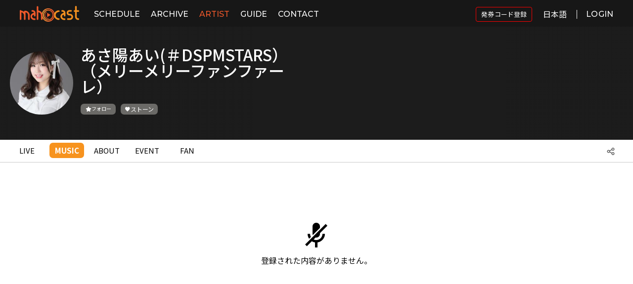

--- FILE ---
content_type: text/html;charset=UTF-8
request_url: https://www.mahocast.com/at/music/638
body_size: 130202
content:
<!doctype html>

<html xmlns="http://www.w3.org/1999/xhtml">
<meta http-equiv="Content-Type" content="text/html; charset=utf-8" />
<meta name="viewport" content="width=device-width, initial-scale=1, user-scalable=no" />
<head>

    <script async="async" src="//pagead2.googlesyndication.com/pagead/js/adsbygoogle.js"></script>

    
    <meta name="title" content="あさ陽あい(＃DSPMSTARS）（メリーメリーファンファーレ）:Music | mahocast | LIVE in your life" />
    <meta name="description" content="DEARSTAGE、パーフェクトミュージックによる合同プロジェクト#DSPMから生まれた第一弾のアイドルグループ企画「#DSPMSTARS」で活動中。" />
    <meta name="keywords" content="マホキャスト,まほきゃすと,mahocast,アーティスト,ミュージック,動画,音楽,配信,ライブ" />

    <meta property="og:url" content="" />
    <meta property="og:image" content="https://d1rng23jxrbvnd.cloudfront.net/ARTIST/2020/05/13/10501_1589361859217_profile.jpg" />
    <meta property="og:title" content="あさ陽あい(＃DSPMSTARS）（メリーメリーファンファーレ）:Music | mahocast | LIVE in your life" />
    <meta property="og:description" content="DEARSTAGE、パーフェクトミュージックによる合同プロジェクト#DSPMから生まれた第一弾のアイドルグループ企画「#DSPMSTARS」で活動中。" />

    <meta name="twitter:url" content="" />
    <meta name="twitter:image" content="https://d1rng23jxrbvnd.cloudfront.net/ARTIST/2020/05/13/10501_1589361859217_profile.jpg" />
    <meta name="twitter:title" content="あさ陽あい(＃DSPMSTARS）（メリーメリーファンファーレ）:Music | mahocast | LIVE in your life" />
    <meta name="twitter:description" content="DEARSTAGE、パーフェクトミュージックによる合同プロジェクト#DSPMから生まれた第一弾のアイドルグループ企画「#DSPMSTARS」で活動中。" />
    <meta name="twitter:card" content="summary" />
  

    <meta http-equiv="X-UA-Compatible" content="IE=edge" />
    <meta name="apple-mobile-web-app-capable" content="yes" />
    <meta name="apple-mobile-web-app-status-bar-style" content="black" />
    <meta name="theme-color" content="#F1592B" />
    <meta name="format-detection" content="telephone=no" />

    <link rel="stylesheet" href="/common/plugins/modal/jquery.modal.min.css?v=1766453320" />

    <link rel="stylesheet" href="/common/plugins/sweetalert/sweetalert.css?v=1766453320" />

    <link rel="stylesheet" href="/common/css/sweet_alert_maho.css?v=1766453320" />

    <link rel="stylesheet" href="/common/plugins/Swiper-4.3.3/css/swiper.css?v=1766453320" />

    <!-- icheck -->
    <link href="/common/plugins/awesome-bootstrap-checkbox/awesome-bootstrap-checkbox.css?v=1766453320" rel="stylesheet" />

    <link rel="stylesheet" href="/user/css/reset.css?v=1766453320" />
    <!--PC_renewal-->
    <link rel="stylesheet" href="/user/css/renewal/renewal_style_common.css?v=1766453320" />

    <!--PC_renewal-->
    <link rel="stylesheet" href="/user/css/renewal/renewal_style.css?v=1766453320" />

    <!--Mobile-->
    <link rel="stylesheet" href="/user/css/style1024.css?v=1766453320" />
    <!--Tablet-->
    <link rel="stylesheet" href="/user/css/style767.css?v=1766453320" />
    <!--Mobile-->
    <link rel="stylesheet" href="/user/css/style600.css?v=1766453320" />

    <link rel="stylesheet" href="/common/css/btn.css?v=1766453320" />

    <link rel="stylesheet" href="/common/css/loading.css?v=1766453320" />

    <link rel="stylesheet" href="/user/css/info/unsubscribe.css?v=1766453320" />

    <!-- custom icon -->
    <link rel="stylesheet" href="/common/plugins/xeicon/xeicon.min.css?v=1766453320" />

    <!-- google icon -->
    <link rel="stylesheet" href="/common/plugins/googleicon/material-icons.css?v=1766453320" />

    <link rel="shortcut icon" type="image/x-icon" href="/common/img/favi_o.ico?v=1766453320" />
    <link rel="icon" type="image/x-icon" href="/common/img/favi_o.ico?v=1766453320" />
    <link rel="apple-touch-icon" href="/common/img/logo_app_192.png?v=1766453320" />
    <link rel="manifest" href="/common/manifest.json?v=1766453320" />

    <script crossorigin="anonymous" src="/user/js/twemoji.min.js?v=1766453320"></script>
    <link rel="stylesheet" href="/user/css/twemoji-amazing.css?v=1766453320" />
    <link rel="stylesheet" href="/user/css/font-awesome.min.css?v=1766453320" />
    <link href="/common/plugins/icon-x-twitter/style-x-twitter.css?v=1766453320" rel="stylesheet" />
    <link rel="stylesheet" href="/common/css/maho-style.css?v=1766453320" />

    
    <title>あさ陽あい(＃DSPMSTARS）（メリーメリーファンファーレ）:Music | mahocast | LIVE in your life</title>
  



    

  
    

    <!-- Global site tag (gtag.js) - Google Analytics -->
    <!-- Global site tag (gtag.js) - Google Ads: 10848596051 golden child -->
	<!-- <script async="async" src="https://www.googletagmanager.com/gtag/js?id=UA-131397822-1"></script> -->
	<script async="async" src="https://www.googletagmanager.com/gtag/js?id=AW-10848596051"></script>
	<script>
	  window.dataLayer = window.dataLayer || [];
	
	  function gtag() {
	    dataLayer.push(arguments);
	  }
	
	  gtag('js', new Date());
	
	  gtag('config', 'AW-10848596051');
	  gtag('config', 'UA-131397822-1');
	
	  (adsbygoogle = window.adsbygoogle || []).push({
	    google_ad_client: "ca-pub-3245971172142564",
	    enable_page_level_ads: true
	  });
	</script>
	
	
</head>
<body>
<div id="page-wrapper">

    <!-- Top Menu -->
    <header class="header-fixed" id="header">
        <div class="head_line"></div>
        <div id="head_wrap">
            <div id="bars">
                <a href="javascript:;" id="menuEl">
                    <i class="icon_bars xi-bars xi-1x"></i>
                </a>
            </div>
            <h1 id="logo">
                <a href="/">
                    <img class="logo-full" src="https://d1rng23jxrbvnd.cloudfront.net/common/logo/v2/mahocast_logo_color.png" alt="logo" />
                    <img class="logo-mobile" src="https://d1rng23jxrbvnd.cloudfront.net/common/logo/v2/mahocast_logo_logo.png" style="width: 30px;" alt="logo" />
                </a>
            </h1>
            <div class="inner">
                <nav id="nav">
                    <div id="nav_logo">
                        <a href="/">
                            <img src="https://d1rng23jxrbvnd.cloudfront.net/common/logo/v2/mahocast_logo_color.png" alt="logo" />
                        </a>
                    </div>
                    <ul>
                        
                        <li class="top_live">
                            <a href="/sc/schedule">SCHEDULE</a>
                        </li>
                        <li class="top_broadcast">
                            <a href="/bc/broadcast">ARCHIVE</a>
                        </li>
                        <li class="top_artist">
                            <a href="/at/artist">ARTIST</a>
                        </li>
                        <li class="top_guide">
                            <a href="/cp/guide">GUIDE</a>
                        </li>
                        <li class="top_contact">
                            <a href="/ct/contact">CONTACT</a>
                        </li>
                        <!-- <li class="top_ranking">
                          <a href="/rk/ranking">RANKING</a>
                        </li> -->
                        <!-- <li class="top_event">
                          <a href="/ev/eventList">EVENT</a>
                        </li> -->
                        <!--            <li class="top_news">-->
                        <!--              <a href="/nw/list">COLUMN</a>-->
                        <!--            </li>-->
                        
                    </ul>

                </nav>
            </div>
            <div class="utility">
                
		        <a class="u2 login-modal" data-backdrop="static" href="#login-modal" rel="modal:open" style="display: flex; align-items: center;">
		          <div class="btn_login" style="font-family: 'Noto Sans JP', sans-serif; font-size: 13px; font-weight: 400; border: 1px solid red; border-radius: 4px; padding: 5px 10px;">発券コード登録</div>
		        </a>
                <div class="sl-nav translation-icon">
                    <ul style="margin: 12px 0 0 15px; width: 55px; text-align: right;">
                        <li>
                            <span style="padding-bottom: 20px;">日本語</span>
                            
                            
                            <div class="triangle"></div>
                            <ul>
                                <li onclick="changeTranslation('ja')" class="translation-icon-border"><span class="active">日本語</span></li>
                                <li onclick="changeTranslation('en')" class="translation-icon-border"><span>English</span></li>
                                <li onclick="changeTranslation('ko')"><span>한국어</span></li>
                            </ul>
                        </li>
                    </ul>
                </div>

                
                
                
                
                
                <!--        <div class="bg-toggle bg-white" id="bg-toggle" style="display: flex;">-->
                <!--          <div class="bg-toggle-text" th:if="${true}">White</div>-->
                <!--          <div class="bg-toggle-text black" th:if="${false}">Black</div>-->
                <!--          <div class="bg-icon"></div>-->
                <!--        </div>-->
                <!--        <div class="language-switch" id="language-switch">-->
                <!--          <div class="lang-dropdown">-->
                <!--            <img alt="open_icon" class="open-icon" src="/user/img/renewal/icon_arrow_down.svg"/>-->
                <!--            <div class="btn_language">LANGUAGE</div>-->
                <!--          </div>-->
                <!--          <div class="lang-dropdown-content">-->
                <!--            <a href="#">JAPANESE</a>-->
                <!--            <a href="#">KOREAN</a>-->
                <!--            <a href="#">ENGLISH</a>-->
                <!--          </div>-->
                <!--        </div>-->
                <a class="u2 login-modal" data-backdrop="static" href="#login-modal" rel="modal:open" style="align-items: center;">
                    <div class="btn_login" style="padding-left: 18px; border-left: 1px solid #fff;">LOGIN</div>
                </a>

                
            </div>
        </div>
    </header>
    <div class="screen" style="opacity: 0; display: block;"></div>

    <div class="hy-drawer-content hy-drawer-left" id="hy-drawer-content">
        <div class="content-wrap">
            <nav id="nav" class="modal-nav-area">
                <figure class="btn_nav_close brn_nav_close_img" id="btn_nav_close">
                    <img src="/user/img/renewal/icon_close_bk.svg" alt="close" class="bk-close-icon" />
                    <img src="/user/img/renewal/icon_close_wh.svg" alt="close" class="wh-close-icon" />
                </figure>
                <div id="drawer_nav_logo">
                    <a href="/">
                        <img src="https://d1rng23jxrbvnd.cloudfront.net/common/logo/v2/mahocast_logo_color.png" alt="logo" />
                    </a>
                </div>
                <ul>
                    
                    <li>
                        <a href="/sc/schedule">
                            SCHEDULE
                        </a>
                    </li>
                    <li>
                        <a href="/bc/broadcast">
                            ARCHIVE
                        </a>
                    </li>
                    <li>
                        <a href="/at/artist">
                            ARTIST
                        </a>
                    </li>
                    <li>
                        <a href="/cp/guide">
                            GUIDE
                        </a>
                    </li>
                    <li>
                        <a href="/ct/contact">
                            CONTACT
                        </a>
                    </li>
                    <!-- <li>
                      <a href="/ev/eventList">
                        <i class="xi-calendar-check xi-1x"></i>
                        EVENT
                      </a>
                    </li> -->
                    <!--        <li>-->
                    <!--          <a href="/nw/list">-->
                    <!--            <i class="xi-paper-o xi-1x"></i>-->
                    <!--            COLUMN-->
                    <!--          </a>-->
                    <!--        </li>-->
                    <!--        <li class="" th:classappend="${isRv} ? 'ios_delete'" th:if="${userInfo == null}">-->
                    <!--          <a class="u2 menu-mahotama" href="#login-modal" rel="modal:open">-->
                    <!--            <i class="xi-heart xi-1x"></i>-->
                    <!--            <span th:text="#{mahotama}"></span>-->
                    <!--          </a>-->
                    <!--        </li>-->
                    <!--        <li class="" th:classappend="${isRv} ? 'ios_delete'" th:if="${userInfo != null and userInfo.member.role != 5}">-->
                    <!--          <a class="u2 menu-mahotama" href="#mahotama-modal" rel="modal:open">-->
                    <!--            <i class="xi-heart xi-1x"></i>-->
                    <!--            <span th:text="#{mahotama}"></span>-->
                    <!--          </a>-->
                    <!--        </li>-->
                    <li class="modal-nav-border"></li>
                    <li>
                        <a class="u2 menu-close" href="#login-modal" rel="modal:open">
                            <span>LOGIN</span>
                        </a>
                    </li>
                    <li class="modal-nav-border"></li>
                </ul>
            </nav>
            <div class="modal-custom-area">
                <div class="language_area">
                    <h2>LANGUAGE</h2>
                    <div class="arrow_down_icon">
                        <img src="/user/img/renewal/icon_arrow_down_bk.svg" class="bk-arrow" id="modal-arrow-icon" alt="down" />
                        <img src="/user/img/renewal/icon_arrow_down.svg" class="wh-arrow" alt="down" />
                    </div>
                    <ul class="lang-select">
                        <li><input name="language" type="radio" value="ja" id="lang_ja" checked="checked" /><label for="lang_ja">JAPANESE</label></li>
                        <li><input name="language" type="radio" value="ko" id="lang_ko" /><label for="lang_ko">KOREAN</label></li>
                        <li><input name="language" type="radio" value="en" id="lang_en" /><label for="lang_en">ENGLISH</label></li>
                    </ul>
                </div>
                
            </div>
        </div>
        <div class="drawer-bg-gradation light-theme"></div>
        
    </div>

      <div class="hy-drawer-profile-content hy-drawer-left">
        <nav id="nav">
          <div class="profile-img-wrap" id="nav_logo">
            <a class="profile-img" href="/">
              <!--<img /user/img/logo.png"src="/>-->
              
              
              <!-- <span class="nickname" th:text="${userInfo.member.nickname}"></span> -->
            </a>
              <figure class="btn_nav_close brn_nav_close_img" id="btn_nav_close">
                  <img src="/user/img/renewal/icon_close_bk.svg" alt="close" class="bk-close-icon" />
                  <img src="/user/img/renewal/icon_close_wh.svg" alt="close" class="wh-close-icon" />
              </figure>
              
          </div>
          <ul class="btn-group-wrapper">
            
            
            
            
            
            
            
            
            
            
            <!-- qna -->
            
            <!-- qna -->
          </ul>
            
        </nav>
          <div class="drawer-bg-gradation light-theme"></div>
      </div>
      <!-- Top Menu -->

    <!-- SHARE // S -->
    <div class="modal inmodal" id="share-modal" style="display: none;">
        <div class="modal-dialog" style="max-width: 400px;">
            <div class="modal-content">
                <div class="modal-header" style="text-align: center;">
                    <input class="share-title-input-text" type="hidden" />
                    <!--             <div class="share-title-text" th:text="#{share-title}"></div> -->
                    <div class="share-list-btn">
                        <a class="share share-facebook" href="script:;">
                            <i class="xi-x xi-facebook"></i>
                        </a>
                        <a class="share share-twitter" href="script:;">
                            <i class="xi-x xi-twitter"></i>
                        </a>
                        <a class="share share-line" href="script:;">
                            <i class="xi-x xi-line"></i>
                        </a>
                    </div>
                </div>
                <div class="modal-body" style="text-align: center;">
                    <input class="share-url" id="shareUrl" readonly="readonly" type="text" value="http://www.mahocast.com/at/music/638" />
                    <button class="btn btn-copy" style="margin: 10px 0 15px; background: #ddd;" data-clipboard-target="#shareUrl">Copy</button>
                </div>
                <div class="modal-footer" style="display: none;"></div>
            </div>
        </div>
    </div>
    <!-- SHARE // E -->

    <!-- mahotama//s -->
    <div class="modal inmodal" id="mahotama-modal" style="display: none; max-width: 400px">
        <div class="modal-dialog">
            <div class="modal-content" style="background: bisque;">
                <div class="modal-header" style="text-align: center; padding: 20px 0 15px 0;">
                    <div class="mahotama_modal_title">ストーン</div>
                    <div class="mahotama_modal_exp">ストーンは、アーティストを応援するために提供する応援金です。誰でもストーンを購入して応援したいアーティストに贈ることができます。購入したストーンや贈ったストーンはマイページで確認できます。</div>
                    <div class="my_mahotama">
                        <span class="my-mahotama-amount-text">TOTAL</span>
                        <span class="my-mahotama-amount">0</span>
                        <span style="margin-left: 5px; font-size: 17px; color: #999;">/</span>
                        <span class="my-use-mahotama-amount-text">使用可能</span>
                        <span class="my-use-mahotama-amount">251</span>
                    </div>
                    <div class="mahotama_modal_exp2">* 直接購入したストーンだけ使用可能です。</div>
                </div>
                <div class="modal-body" style="background: #fff;">
                    <div style="text-align: center; padding: 10px 15px 25px 15px;">
                        <div class="mahotama_buy_title">ストーンを購入する</div>
                        <div class="mahotama_buy_list"></div>
                    </div>
                </div>
                <div class="modal-footer" style="display: none;"></div>
            </div>
        </div>
    </div>
    <!-- mahotama//e -->

    <!-- give mahotama//s -->
    <div class="modal inmodal" id="give-mahotama-modal" style="max-width: 520px;">
        <div class="modal-dialog">
            <div class="modal-content">
                <div class="modal-header give-mahotama-header">
                    <div class="give-mahotama-bigtitle">ストーン</div>
                    <div class="give-mahotama-subtitle">ストーンを贈ってアーティストを応援しよう!</div>
                </div>
                <div class="modal-body">
                    <div class="give-mahotama-top-wrap">
                        <div class="give-mahotama-wrap">
                            <div class="give-mahotama-my-wrap">
                                <div class="give-mahotama-text01">現在保有中のストーン</div>
                                <span class="give-mahotama-icon"></span>
                                <div class="give-mahotama-text02 my-mahotama-amount"></div>
                            </div>
                            <div class="give-mahotama-select">
                                <div class="give-mahotama-sel-title">ストーン</div>
                                <input class="give-mahotama-input_text" type="tel" oninput="this.value = this.value.replace(/[^0-9]/g, '');" />
                                <select class="give-mahotama-numb" name="give-mahotama-numb">
                                    <option value="self">直接入力</option>
                                    <option value="10">10個</option>
                                    <option value="50">50個</option>
                                    <option value="100">100個</option>
                                    <option value="1000">1000個</option>
                                </select>
                                <input class="give-mahotama-input" type="hidden" value="0" />
                            </div>
                            <div class="give-mahotama-message" style="display: none">
                                <textarea class="give-mahotama-message-input" placeholder="メッセージを入力してください。" type="text"></textarea>
                            </div>
                        </div>
                        <div class="notMyMahotama error-message" style="display: none">保有ストーンが足りません。</div>
                        <div class="mahotamaInputMiss error-message" style="display: none">正しい数字を入力してください。(10以上)</div>
                    </div>
                    <div class="give-mahotama-btn-wrap">
                        <!-- <a href="#give-mahotama-modal" class="give-mahotama-btn give-mahotama-btn-cancel" rel="modal:close">キャンセル</a> -->
                        <a class="give-mahotama-btn give-mahotama-btn-okay" href="javascript:;">応援する</a>
                        <a class="give-mahotama-btn give-mahotama-btn-payment tama-charge" href="#mahotama-modal" rel="modal:open">ストーンチャージ</a>
                    </div>
                </div>
            </div>
        </div>
    </div>
    <!-- give mahotama//e -->

    <!-- fan modal//s -->
    <div class="modal inmodal" id="fan-modal" style="display: none; max-width: 570px">
        <div class="modal-dialog">
            <div class="modal-content animated bounceInRight fan_modal_content">
                <div class="modal-header" style="text-align: center; padding: 24px 10px 10px;">
                    <div class="fan_modal_title">アーティストのFAN登録</div>
                    <div class="fan_modal_exp">
                        <div>FANページを利用するためには、アーティストのFAN登録が必要です。</div>
                        <div>*FAN登録はアーティスト毎初回のみ必要です。</div>
                        <div>*FANキャンセルや入力した情報の修正はマイページからできます。</div>
                    </div>
                </div>
                <div class="modal-body fan-modal-body">
                    <!-- <div class="fan-oneline">
                      <div class="fan-title">ニックネーム</div>
                      <input type="text" class="fan-input" />
                    </div> -->
                    <div class="fan-oneline">
                        <div class="fan-title">メールアドレス</div>
                        <input class="fan-input" name="fan-email" type="text" />
                    </div>
                    <div class="fan-oneline">
                        <div class="fan-title">性別</div>
                        <div class="fan-radio">
                            <input id="body-fan-radio-gender-male" checked="checked" name="fan-radio-gender" type="radio" value="male" /><label for="body-fan-radio-gender-male">男性</label>
                            <input id="body-fan-radio-gender-female" name="fan-radio-gender" type="radio" value="female" /><label for="body-fan-radio-gender-female">女性</label>
                            <input id="body-fan-radio-gender-etc" type="radio" name="fan-radio-gender" value="etc" style="margin-left: 15px;" /><label for="body-fan-radio-gender-etc">その他</label>
                        </div>
                    </div>
                    <div class="fan-oneline">
                        <div class="fan-title">生年月日</div>
                        <div class="fan-select-text-wrap">
                            <div class="fan-select-wrap select-birth">
                                <select class="fan-select-year" name="fan-birth-year">
                                    <option value="">年</option>
                                </select>
                                <select class="fan-select-month" name="fan-birth-month">
                                    <option value="">月</option>
                                    <option>1</option>
                                    <option>2</option>
                                    <option>3</option>
                                    <option>4</option>
                                    <option>5</option>
                                    <option>6</option>
                                    <option>7</option>
                                    <option>8</option>
                                    <option>9</option>
                                    <option>10</option>
                                    <option>11</option>
                                    <option>12</option>
                                </select>
                                <select class="fan-select-day" name="fan-birth-day">
                                    <option value="">日</option>
                                    <option>1</option>
                                    <option>2</option>
                                    <option>3</option>
                                    <option>4</option>
                                    <option>5</option>
                                    <option>6</option>
                                    <option>7</option>
                                    <option>8</option>
                                    <option>9</option>
                                    <option>10</option>
                                    <option>11</option>
                                    <option>12</option>
                                    <option>13</option>
                                    <option>14</option>
                                    <option>15</option>
                                    <option>16</option>
                                    <option>17</option>
                                    <option>18</option>
                                    <option>19</option>
                                    <option>20</option>
                                    <option>21</option>
                                    <option>22</option>
                                    <option>23</option>
                                    <option>24</option>
                                    <option>25</option>
                                    <option>26</option>
                                    <option>27</option>
                                    <option>28</option>
                                    <option>29</option>
                                    <option>30</option>
                                    <option>31</option>
                                </select>
                            </div>
                            <!-- <div class="fan-select-text">バースデーキャンペーンが利用できます！</div> -->
                        </div>
                    </div>
                    <div class="fan-oneline">
                        <div class="fan-title">お住い</div>
                        <div class="fan-select-text-wrap">
                            <div class="fan-select-wrap select-live">
                                <select class="select-country form-control" name="fan-country">
                                    
                                </select>
                                <select class="fan-select-city" name="fan-city">
                                    <option value="">お住い-都市</option>
                                    <option value="hokkaido">北海道</option>
                                    <option value="aomori">青森県</option>
                                    <option value="iwate">岩手県</option>
                                    <option value="miyagi">宮城県</option>
                                    <option value="akita">秋田県</option>
                                    <option value="yamagata">山形県</option>
                                    <option value="fukushima">福島県</option>
                                    <option value="ibaraki">茨城県</option>
                                    <option value="tochigi">栃木県</option>
                                    <option value="gunma">群馬県</option>
                                    <option value="saitama">埼玉県</option>
                                    <option value="chiba">千葉県</option>
                                    <option value="tokyo">東京都</option>
                                    <option value="kanagawa">神奈川県</option>
                                    <option value="niigata">新潟県</option>
                                    <option value="toyama">富山県</option>
                                    <option value="ishikawa">石川県</option>
                                    <option value="fukui">福井県</option>
                                    <option value="yamanashi">山梨県</option>
                                    <option value="nagano">長野県</option>
                                    <option value="gifu">岐阜県</option>
                                    <option value="shizuoka">静岡県</option>
                                    <option value="aichi">愛知県</option>
                                    <option value="mie">三重県</option>
                                    <option value="shiga">滋賀県</option>
                                    <option value="kyoto">京都府</option>
                                    <option value="osaka">大阪府</option>
                                    <option value="hyogo">兵庫県</option>
                                    <option value="nara">奈良県</option>
                                    <option value="wakayama">和歌山県</option>
                                    <option value="tottori">鳥取県</option>
                                    <option value="shimane">島根県</option>
                                    <option value="okayama">岡山県</option>
                                    <option value="hiroshima">広島県</option>
                                    <option value="yamaguchi">山口県</option>
                                    <option value="tokushima">徳島県</option>
                                    <option value="kagawa">香川県</option>
                                    <option value="ehime">愛媛県</option>
                                    <option value="kochi">高知県</option>
                                    <option value="fukuoka">福岡県</option>
                                    <option value="saga">佐賀県</option>
                                    <option value="nagasaki">長崎県</option>
                                    <option value="kumamoto">熊本県</option>
                                    <option value="oita">大分県</option>
                                    <option value="miyazaki">宮崎県</option>
                                    <option value="kagoshima">鹿児島県</option>
                                    <option value="okinawa">沖縄県</option>
                                </select>
                            </div>
                            <!-- <div class="fan-select-text">あなたのお住い地域限定のキャンペーンが利用できます！</div> -->
                        </div>
                    </div>
                    <div class="fan-agree-oneline">
                        <div class="fan-agree-btn">
                            <span class="fan-agree-chk"><i class="xi-check-min xi-1x"></i></span>
                        </div>
                        <div class="fan-agree">上記情報を該当アーティストに提供することに同意します。</div>
                    </div>
                </div>
                <div class="modal-footer fan-apply-footer">
                    <button class="fan-apply-btn-view" type="button">FAN登録する</button>
                    <button class="fan-apply-btn" type="button">FAN登録する</button>
                </div>
            </div>
        </div>
    </div>
    <!-- fan modal//e -->

    <!-- message send_artist//s -->
    <div class="modal inmodal" id="message-send-artist-modal">
        <div class="modal-dialog" style="background: transparent;">
            <div class="modal-content message-check-modal-content">
                <div class="modal-header message-check-header">
                    <div class="message-check-bigtitle">メッセージを作成</div>
                    <div class="message-check-icon">
                        <span class="message_icon"></span>
                    </div>
                </div>
                <div class="modal-body message-check-modal-body">
                    <div class="message-check-top-wrap">
                        <div class="message-check-wrap" style="overflow: hidden;">
                            <div class="one_message one_write_message">
                                <span class="message_img"><img alt="modal-body" src="/user/img/live_sample_img/live_sample_img02.png" /></span>
                                <div class="message_info">
                                    <b class="message_name">kaoru香</b>
                                    <textarea class="write_message" type="text"></textarea>
                                </div>
                            </div>
                        </div>
                    </div>
                </div>
                <div class="modal-footer message-check-footer">
                    <button class="artist_send_message_btn" type="button">転送</button>
                </div>
            </div>
        </div>
    </div>
    <!-- message send_artist//e -->

    <!-- message check//s -->
    <div class="modal inmodal" id="message-check-modal">
        <div class="modal-dialog" style="background: transparent;">
            <div class="modal-content message-check-modal-content">
                <div class="modal-header message-check-header">
                    <div class="message-check-bigtitle">新着メッセージ</div>
                    <div class="message-check-icon">
                        <span class="message_icon"></span>
                        <p>7</p></div>
                </div>
                <div class="modal-body message-check-modal-body">
                    <div class="message-check-top-wrap">
                        <div class="message-check-wrap">
                            <div class="one_message_template" style="display:none;">
                                <span class="message_img"><img alt="modal-body" src="/user/img/live_sample_img/live_sample_img02.png" /></span>
                                <div class="message_info">
                                    <b class="message_name">kaoru香</b>
                                    <p class="message_content">いつもありがとう！明日は新宿ね＞＜続いてよろしく！</p>
                                </div>
                            </div>
                            <div class="one_message">
                                <span class="message_img"><img alt="modal-body" src="/user/img/live_sample_img/live_sample_img02.png" /></span>
                                <div class="message_info">
                                    <b class="message_name"></b>
                                    <p class="message_content"></p>
                                </div>
                            </div>
                            <div class="one_message">
                                <span class="message_img"><img alt="modal-body" src="/user/img/live_sample_img/live_sample_img02.png" /></span>
                                <div class="message_info">
                                    <b class="message_name">kaoru香</b>
                                    <p class="message_content">いつもありがとう！明日は新宿ね＞＜続いてよろしく！</p>
                                </div>
                            </div>
                            <div class="one_message">
                                <span class="message_img"><img alt="modal-body" src="/user/img/live_sample_img/live_sample_img02.png" /></span>
                                <div class="message_info">
                                    <b class="message_name">kaoru香</b>
                                    <p class="message_content">いつもありがとう！明日は新宿ね＞＜続いてよろしく！</p>
                                </div>
                            </div>
                            <div class="one_message">
                                <span class="message_img"><img alt="modal-body" src="/user/img/live_sample_img/live_sample_img02.png" /></span>
                                <div class="message_info">
                                    <b class="message_name">kaoru香</b>
                                    <p class="message_content">いつもありがとう！明日は新宿ね＞＜続いてよろしく！</p>
                                </div>
                            </div>
                        </div>
                    </div>
                </div>
                <div class="modal-footer message-check-footer">
                </div>
            </div>
        </div>
    </div>
    <!-- message check//e -->

    <!-- message check_artist//s -->
    <div class="modal inmodal" id="message-check-artist-modal">
        <div class="modal-dialog" style="background: transparent;">
            <div class="modal-content message-check-modal-content">
                <div class="modal-header message-check-header">
                    <div class="message-check-bigtitle">転送したメッセージ</div>
                    <div class="message-check-icon">
                        <span class="message_icon"></span>
                    </div>
                </div>
                <div class="modal-body message-check-modal-body">
                    <div class="message-check-top-wrap">
                        <div class="message-check-wrap" style="overflow: hidden;">
                            <div class="one_message">
                                <span class="message_img"><img alt="modal-body" src="/user/img/live_sample_img/live_sample_img02.png" /></span>
                                <div class="message_info">
                                    <b class="message_name">kaoru香</b>
                                    <p class="message_content">いつもありがとう！明日は新宿ね＞＜続いてよろしく！</p>
                                </div>
                            </div>
                        </div>
                    </div>
                </div>
                <div class="modal-footer message-check-footer">
                </div>
            </div>
        </div>
    </div>
    <!-- message check_artist//e -->


    <!-- Join//s -->
    <div class="modal inmodal" id="join-modal" style="display: none; max-width: 400px">
        <div class="modal-dialog">
            <div class="modal-content">
                <div class="modal-header" style="text-align: center;">
                    <img alt="modal-header-join" class="mobile-logo" src="https://d1rng23jxrbvnd.cloudfront.net/common/logo/v2/mahocast_logo_color.png" style="width: 150px; margin-top: 20px; display: none;" /> <img alt="pc-logo" class="pc-logo" src="https://d1rng23jxrbvnd.cloudfront.net/common/logo/v2/mahocast_logo_color.png" style="width: 160px; margin-top: 20px;" />
                </div>
                <div class="modal-body" style="padding: 20px 10px 20px 10px;">
                    <div class="wizard-info" style="display: none;">アーティストの場合はアーティストで、<br />アーティストでない場合は魔法使いで<br />登録してください。
                    </div>
                    <div class="join-modal-button">
                        <button class="join-btn artist-join-btn" type="button">
                            <span class="_login_img artist_img"></span>
                            <div class="btn_exp_wrap">
                                <div class="btn_exp">アーティストの方</div>
                                <div class="btn_exp2">アーティスト登録</div>
                            </div>
                        </button>
                        <button class="join-btn listerner-join-btn" type="button">
                            <span class="_login_img wizard_img"></span>
                            <div class="btn_exp_wrap">
                                <div class="btn_exp">アーティストではない方</div>
                                <div class="btn_exp2">リスナー登録</div>
                            </div>
                        </button>
                    </div>
                    <div class="_ALexp">
                        <strong>アーティスト</strong><span>は曲を登録しライブを配信する方で、</span>
                        <strong>リスナー</strong><span>は曲を聴きライブを視聴する方です。</span>
                    </div>
                </div>
                <div class="modal-footer" style="display: none;"></div>
            </div>
        </div>
    </div>
    <!-- Join//e -->

    <!-- Login//s -->
    <div class="modal inmodal" id="login-modal" style="display: none; max-width: 400px">
        <div class="modal-dialog">
            <div class="modal-content">
                <div class="modal-header" style="text-align: center; padding-top: 20px;">
                    <h2 class="subject" style="font-size: 35px;">LOGIN</h2>
                    <small class="subtitle" style="color: #979797;">ログイン</small>
                </div>
                <div class="modal-body">
                    <form class="loginForm form-horizontal" id="loginForm" name="loginForm" role="form">
                        <div class="lds-css ng-scope login-loading" style="display: none;">
                            <div class="lds-spin" style="height: 100%">
                                <div>
                                    <div></div>
                                </div>
                                <div>
                                    <div></div>
                                </div>
                                <div>
                                    <div></div>
                                </div>
                                <div>
                                    <div></div>
                                </div>
                                <div>
                                    <div></div>
                                </div>
                                <div>
                                    <div></div>
                                </div>
                                <div>
                                    <div></div>
                                </div>
                                <div>
                                    <div></div>
                                </div>
                            </div>
                        </div>
                        <div style="text-align: center; padding: 20px 10px 10px 10px;">
                            <input class="login-input" name="account" placeholder="Email ID" required="required" type="email" />
                            <div class="password-input-wrap">
                             <input class="login-input password-inner-input" name="pw" placeholder="Password" required="required" type="password" style="width: calc(100% - 44px); border: 0;" />
                             <i class="xi-eye xi-x togglePassword"></i>
                           </div>
                            <div class="checkbox logino-modal-chkbox">
                                <input id="agree-lg" name="autolgflg" type="checkbox" />
                                <label for="agree-lg" style="cursor: pointer; line-height: 1.3em;">
                                    ログインしたままにする
                                </label>
                            </div>
                            <button class="btn login-btn" type="submit">ログイン</button>
                            <div class="login-text">
                                <span>パスワードを忘れた方は</span>
                                <a id="resetPw" style="border-bottom: 1px solid #d3cfcf; cursor: pointer;">こちら</a>
                            </div>
                            <div class="login-text-strong" style="font-size:14px; font-weight:400">
                                <strong>またはSNSでログイン</strong>
                            </div>
                            <button class="btn sns-btn twitter-btn" id="login-twitter-btn" type="button">
                                <i class="ex-icon-x-twitter icon-x-twitter"></i> <span>(旧 Twitter)</span>
                            </button>
                            <!-- <button type="button" id="login-facebook-btn" class="btn sns-btn facebook-btn">
                          <i class="xi-facebook-official xi-x"></i>
                          Facebook
                        </button> -->
                            <button class="btn sns-btn line-btn" id="login-line-btn" type="button">
                                <i class="xi-line-messenger xi-x"></i>
                                Line
                            </button>
                        </div>
                    </form>
                </div>
                <div class="login-text-strong" style="font-size:14px; font-weight:400; text-align: center;">
                    <strong>まだアカウントを持っていませんか？</strong>
                </div>
                <div class="modal-footer" style="text-align: center;">
                    <button class="btn login-text btn_join" style="background-color: #e5e6e7; font-size:14px; font-weight:400; height: 40px; width: 92%;" type="button">新規登録はこちら</button>
                </div>
            </div>
        </div>
    </div>
    <!-- Login//e -->

    <!-- live-ticket//s -->
    <div class="modal inmodal" id="live-ticket-modal" style="display: none; max-width: 400px">
        <div class="modal-dialog">
            <div class="modal-content animated bounceInRight">
                <div class="modal-header" style="text-align: center;">
                    <img alt="mobile-logo" class="mobile-logo" src="https://d1rng23jxrbvnd.cloudfront.net/common/logo/v2/mahocast_logo_color.png" style="width: 150px; margin-top: 20px; display: none;" /> <img alt="pc-logo" class="pc-logo" src="https://d1rng23jxrbvnd.cloudfront.net/common/logo/v2/mahocast_logo_color.png" style="width: 160px; margin-top: 20px;" />
                </div>
                <div class="modal-body">
                    <div style="text-align: center; padding: 20px 10px 10px 10px;">
                        <button class="btn grey-btn artist-join-btn" type="button">アーティスト</button>
                        <button class="btn grey-btn listerner-join-btn" type="button">魔法使い</button>
                        <div class="wizard-info">魔法使いとは、アーティストを応援する人です。</div>
                    </div>
                </div>
                <div class="modal-footer"></div>
            </div>
        </div>
    </div>
    <!-- live-ticket//e -->

  <!-- comfirm receive mail //s -->
   <div class="subscribe-box modal-dialog" style="display: none;">
     <input type="hidden" name="selected_email_accpet_returnUrl" />
     <div class="heading">
       <div class="heading-text">お知らせやイベント案内のメール(mahozine)を受信しますか？</div>
     </div>
     <div class="content">
       <div class="content-text">mahozine(mahocast mail magazine)を受信すると、以下の通知を受け取ることが出来ます。</div>
       <div class="detail-box">
           <div class="detail-box-item">• 注目アーティストの紹介や配信の情報など</div>
           <div class="detail-box-item">• アーティストやmahocastからの特別なキャンペーン案内</div>
           <div class="detail-box-item">• サービスの最新情報</div>
           <div class="detail-box-item">• 重要なお知らせ(サービスの変更情報など)</div>
       </div>
       <div class="sns-notice" style="display: none; ">
           <div class="sns-notice-text">＊ TwitterやLINEからログインされたお客様は、「受信する」を選択する場合、メールアドレスをご入力ください。</div>
           <div>
             <span>メールアドレス</span>
             <input name="email" type="text" size="30" maxlength="50" />
           </div>
       </div>
     </div>
     <div class="col-xs-12 btn-box">
       <button type="button" class="btn btn-w-s btn-indie-cancel pull-right btn-cancel" data-flg="1">受信する</button>
       <button type="button" class="btn btn-w-s btn-indie-save btn-save" data-flg="0">受信しない</button>
     </div>
     <div class="notice">
       <div>＊「受信する」を選択した場合でもログイン後マイページの「アカウント情報」で受信拒否が可能になります。</div>
     </div>
   </div>
  <!-- comfirm receive mail //e -->

    <!-- content -->
    
  <body class="is-preload landing">
  <div id="page-wrapper">
    <!-- container//S -->
    <div class="container artist_music">
      <div>
  <style>
      .subscription-button-position {
          bottom: 15px;
          z-index: 1;
          position: absolute;
      }
      .subscription-button-subscribing {
          border: 0;
          padding: 5px 10px;
          height: 43px;
          border-radius: 12px;
          background: linear-gradient(to right, #f1b157 0%, #e1633a 100%);
      }
      .subscription-button-not-subscribing {
          padding: 5px 10px;
          height: 43px;
          border: 3px solid darkorange;
          border-radius: 12px;
          background: transparent;
      }
      .subscription-button-text {
          font-size: 1.3em;
          vertical-align: super;
          color: white;
      }
      .subscription-button-not-subscribing-icon {
          padding: 2px;
          border-radius: 18px;
          background: darkorange;
          color: white;
      }
      .subscription-button-subscribing-icon {
          padding: 2px;
          border-radius: 18px;
          background: white;
          color: darkorange;
      }
      @media screen and (max-width: 600px){
          .subscription-button-subscribing {
              border: 0;
              padding: 2px 7px;
              height: 30px;
              border-radius: 10px;
              background: linear-gradient(to right, #f1b157 0%, #e1633a 100%);
          }
          .subscription-button-not-subscribing {
              padding: 2px 7px;
              height: 30px;
              border: 2px solid darkorange;
              border-radius: 10px;
              background: transparent;
          }
          .subscription-button-text {
              font-size: 1em;
              color: white;
              margin-top: -3px;
          }
          .subscription-button-not-subscribing-icon .subscription-button-subscribing-icon {
              padding: 1px;
          }
          .subscription-button-position {
              left: 15px;
          }
          .subscription-button-desktop {
              display: none;
          }
      }
      @media screen and (min-width: 601px){
          .subscription-button-position {
              right: 15px;
          }
          .subscription-button-mobile {
              display: none;
          }
      }
  </style>
  <!-- artist_header // S -->
  <input id="art_id" name="art_id" type="hidden" value="638" />
  <div class="artist_header">
    <div class="inner artist_header_inner" style="position: relative;">
      <div class="subscription-button-position">
        <div class="subscription-button-desktop">
          <button class="subscription-already-registered subscription-button-subscribing" type="button" style="display: none;">
            <a style="display: flex; align-items: center;" href="/at/subscription/638">
             <span>
               <i class="xi-check xi-2x subscription-button-subscribing-icon"></i>
             </span>
             <span class="subscription-button-text">チャンネル購読中</span>
            </a>
          </button>
          <button type="button" class="subscription-can-register subscription-button-not-subscribing" style="display: none;">
            <a style="display: block;" href="/at/subscription/638">
              <span>
                <i class="xi-bell xi-2x subscription-button-not-subscribing-icon"></i>
              </span>
              <span class="subscription-button-text">チャンネル購読</span>
            </a>
          </button>
        </div>
        <div class="subscription-button-mobile">
          <button class="subscription-already-registered subscription-button-subscribing" type="button" style="display: none;">
            <a style="display: flex; align-items: center;" href="/at/subscription/638">
              <span>
                <i class="xi-check xi-x subscription-button-subscribing-icon"></i>
              </span>
              <span class="subscription-button-text">チャンネル購読中</span>
            </a>
          </button>
          <button type="button" class="subscription-can-register subscription-button-not-subscribing" style="display: none;">
            <a style="display: flex; align-items: center;" href="/at/subscription/638">
              <span>
                <i class="xi-bell xi-x subscription-button-not-subscribing-icon"></i>
              </span>
              <span class="subscription-button-text">チャンネル購読</span>
            </a>
          </button>
        </div>
      </div>
      
      <div class="artist_wrap">
        <div class="artist_info">
          <!-- 아티스트 프로필 사진 -->
          <div class="_secL">
            <div class="_image">
              <img alt="artist profile image" src="https://d1rng23jxrbvnd.cloudfront.net/ARTIST/2020/05/13/10501_1589361859217_profile.jpg" />
            </div>
          </div>
          <div class="_secR">
            <div class="_name">あさ陽あい(＃DSPMSTARS）（メリーメリーファンファーレ）</div>
            <div class="_followers">
              
              
              <a class="follow" href="#login-modal" rel="modal:open">
                <i class="xi-star xi-1x"></i>
                <span>フォロー</span>
              </a>
              
              <a class="btn_mahotama " href="#login-modal" rel="modal:open">
                <i class="xi-heart xi-1x"></i>
                <span style="color: white">ストーン</span>
              </a>
              
            </div>

            <div class="_hashtags">
              <div>
                
                
              </div>
                
                
            </div>
          </div>
        </div>
      </div>
      
    <div class="artist_sns_wrap" style="display: none;">
      <div class="inner">
        <div class="am_social artist_header_am_social">
          <ul>
            
            
            
            
            
            <li>
              <a href="#share-modal" class="u2 share-btn" rel="modal:open">
                <div class="btn_social_header btn_social_share">
                  <i class="xi-share-alt-o xi-1x"></i>
                </div>
              </a>
            </li>
          </ul>
        </div>
      </div>
    </div>
  
    </div>
  </div>
  <!-- artist_header // E -->
</div>
      <div>
  <div class="artist_menu_wrap" style="background: #fff;">
    <div class="inner">
      <div class="am_menu">
        <ul>
          <li>
            <a class="artist-live" href="/at/live/638">LIVE</a>
          </li>
          <li>
            <a class="artist-music" href="/at/music/638">MUSIC</a>
          </li>
          <li>
            <a class="artist-about" href="/at/about/638">ABOUT</a>
          </li>
          <li>
            <a class="artist-event" href="/at/event/638">EVENT</a>
          </li>
          
          <li>
            <a class="u2 menu-close artist-diary" href="#login-modal" rel="modal:open">FAN</a>
          </li>
        </ul>
      </div>
      <div class="am_social">
        <ul>
          
          
          
          
          
          <li>
            <a class="u2 share-btn" href="#share-modal" rel="modal:open">
              <div class="btn_social btn_social_share">
                <i class="xi-share-alt-o xi-1x"></i>
              </div>
            </a>
          </li>
        </ul>
      </div>
    </div>
  </div>
</div>
      <div class="inner">
        <div class="video_list list_full4">
          <!-- <div class="head">
              <div class="category">
                <div class="category_left">
                  <button type="button" class="vod_btn active">VOD</button>
                  <button type="button" class="music_btn">MUSIC</button>
                </div>
                <ul class="artist_right vod_category">
                  <li data-sortCol="created" class="on">
                    <i class='xi-checkbox-blank xi-1x'></i>
                    <em>All</em>
                  </li>
                  <li data-sortCol="title">
                    <i class='xi-checkbox-blank xi-1x'></i>
                    <em>Broadcast</em>
                  </li>
                  <li data-sortCol="title">
                    <i class='xi-checkbox-blank xi-1x'></i>
                    <em>Video</em>
                  </li>
                </ul>
                <ul class="artist_right music_category" style="display: none;">
                  <li data-sortCol="created" class="on">
                    <i class='xi-checkbox-blank xi-1x'></i>
                    <em>All</em>
                  </li>
                  <li data-sortCol="title">
                    <i class='xi-checkbox-blank xi-1x'></i>
                    <em>MV</em>
                  </li>
                  <li data-sortCol="title">
                    <i class='xi-checkbox-blank xi-1x'></i>
                    <em>Music</em>
                  </li>
                </ul>
              </div>
            </div> -->

        <!-- vod list S -->
        <div class="vod_list">
          <ul>
            

            
          </ul>
          
        </div>
        <!-- vod list E -->

        <!-- music list S -->
        <div class="music_list" style="display: none;">
          <ul>
            <li>
              <div class="item">
                <div class="image-frame">
                  <div class="list_thum">
                    <div class="video_thumnail">
                      <div class="centered">
                        <a href="javascript:;">
                          <img src="https://s3-ap-northeast-1.amazonaws.com/t-img.mstone.online/66/211/3931/da7696f536774a82b39cc816dc3dab24_360.jpg" alt="" />
                        </a>
                      </div>
                    </div>
                    <div class="thumbnail_play_time_layer">
                      <span class="thumbnail_play_time">1:23:45</span>
                    </div>
                  </div>
                </div>
                <div class="list_title">Mark Ronson - Uptown Funk ft. Bruno Mars</div>
                <div class="list_info">
                    
                  
                </div>
              </div>
            </li>
            <li>
              <div class="item">
                <div class="image-frame">
                  <div class="list_thum">
                    <div class="video_thumnail">
                      <div class="centered">
                        <a href="javascript:;">
                          <img src="https://s3-ap-northeast-1.amazonaws.com/t-img.mstone.online/66/211/3931/da7696f536774a82b39cc816dc3dab24_360.jpg" alt="" />
                        </a>
                      </div>
                    </div>
                    <div class="thumbnail_play_time_layer">
                      <span class="thumbnail_play_time">1:23:45</span>
                    </div>
                  </div>
                </div>
                <div class="list_title">Mark Ronson - Uptown Funk ft. Bruno Mars</div>
                <div class="list_info">
                    <span class="list_play">
                      <img src="/user/img/play-arrow.png" />
                      <em style="color: #7b7b7b;">1845</em>
                    </span>
                  <span class="list_wish">
                      <i class="xi-heart-o xi-1x"></i>
                      <em style="color: #7b7b7b;">142</em>
                    </span>
                </div>
              </div>
            </li>
            <li>
              <div class="item">
                <div class="image-frame">
                  <div class="list_thum">
                    <div class="video_thumnail">
                      <div class="centered">
                        <a href="javascript:;">
                          <img src="https://s3-ap-northeast-1.amazonaws.com/t-img.mstone.online/66/211/3931/da7696f536774a82b39cc816dc3dab24_360.jpg" alt="" />
                        </a>
                      </div>
                    </div>
                    <div class="thumbnail_play_time_layer">
                      <span class="thumbnail_play_time">1:23:45</span>
                    </div>
                  </div>
                </div>
                <div class="list_title">Mark Ronson - Uptown Funk ft. Bruno Mars</div>
                <div class="list_info">
                    <span class="list_play">
                      <img src="/user/img/play-arrow.png" />
                      <em style="color: #7b7b7b;">1845</em>
                    </span>
                  <span class="list_wish">
                      <i class="xi-heart-o xi-1x"></i>
                      <em style="color: #7b7b7b;">142</em>
                    </span>
                </div>
              </div>
            </li>
            <li>
              <div class="item">
                <div class="image-frame">
                  <div class="list_thum">
                    <div class="video_thumnail">
                      <div class="centered">
                        <a href="javascript:;">
                          <img src="https://s3-ap-northeast-1.amazonaws.com/t-img.mstone.online/66/211/3931/da7696f536774a82b39cc816dc3dab24_360.jpg" alt="" />
                        </a>
                      </div>
                    </div>
                    <div class="thumbnail_play_time_layer">
                      <span class="thumbnail_play_time">1:23:45</span>
                    </div>
                  </div>
                </div>
                <div class="list_title">Mark Ronson - Uptown Funk ft. Bruno Mars</div>
                <div class="list_info">
                    <span class="list_play">
                      <img src="/user/img/play-arrow.png" />
                      <em style="color: #7b7b7b;">1845</em>
                    </span>
                  <span class="list_wish">
                      <i class="xi-heart-o xi-1x"></i>
                      <em style="color: #7b7b7b;">142</em>
                    </span>
                </div>
              </div>
            </li>
            <li>
              <div class="item">
                <div class="image-frame">
                  <div class="list_thum">
                    <div class="video_thumnail">
                      <div class="centered">
                        <a href="javascript:;">
                          <img src="https://s3-ap-northeast-1.amazonaws.com/t-img.mstone.online/66/211/3931/da7696f536774a82b39cc816dc3dab24_360.jpg" alt="" />
                        </a>
                      </div>
                    </div>
                    <div class="thumbnail_play_time_layer">
                      <span class="thumbnail_play_time">1:23:45</span>
                    </div>
                  </div>
                </div>
                <div class="list_title">Mark Ronson - Uptown Funk ft. Bruno Mars</div>
                <div class="list_info">
                    <span class="list_play">
                      <img src="/user/img/play-arrow.png" />
                      <em style="color: #7b7b7b;">1845</em>
                    </span>
                  <span class="list_wish">
                      <i class="xi-heart-o xi-1x"></i>
                      <em style="color: #7b7b7b;">142</em>
                    </span>
                </div>
              </div>
            </li>
            <li>
              <div class="item">
                <div class="image-frame">
                  <div class="list_thum">
                    <div class="video_thumnail">
                      <div class="centered">
                        <a href="javascript:;">
                          <img src="https://s3-ap-northeast-1.amazonaws.com/t-img.mstone.online/66/211/3931/da7696f536774a82b39cc816dc3dab24_480.jpg" alt="" />
                        </a>
                      </div>
                    </div>
                    <div class="thumbnail_play_time_layer">
                      <span class="thumbnail_play_time">1:23:45</span>
                    </div>
                  </div>
                </div>
                <div class="list_title">Mark Ronson - Uptown Funk ft. Bruno Mars</div>
                <div class="list_info">
                    <span class="list_play">
                      <img src="/user/img/play-arrow.png" />
                      <em style="color: #7b7b7b;">1845</em>
                    </span>
                  <span class="list_wish">
                      <i class="xi-heart-o xi-1x"></i>
                      <em style="color: #7b7b7b;">142</em>
                    </span>
                </div>
              </div>
            </li>


          </ul>
          <div class="video_list_more btn_more">
            MORE INFO
            <i class="xi-angle-right-min xi-1x"></i>
          </div>
        </div>
        <!-- music list E -->


        </div>

        <!-- 데이터 없을 경우 -->
        <div class="video_list list_full4 nodata">
          <i class="xi-x xi-microphone-off nodata-icon"></i>
          <div class="nodata-title">登録された内容がありません。</div>
        </div>
        <!-- 데이터 없을 경우 -->


      </div>
    </div>
    <!-- container//E -->
  </div>
  <!--#page-wrapper-->
  </body>

    <!-- content -->

    <!-- Footer -->
    <!--  footer-PC-S-->
    <footer id="footer" class="light-theme">
        <div class="inner">
        <div id="foot_wrap">
            <div class="footer_logo_area">
                <h1 class="logo">
                    <a alt="LineIndie" href="/">
                        <img alt="logo" src="https://d1rng23jxrbvnd.cloudfront.net/common/logo/v2/mahocast_logo_grey.png" style="width: 150px;" />
                    </a>
                </h1>
                <div class="footer_custom_area">
                    <select class="custom-lang-select" id="language-select" name="language-select" placeholder="言語">
                        <option value="en">English</option>
                        <option value="ko">Korean</option>
                        <option value="ja" selected="selected">Japanese</option>
                        
                        
                        
                        
                    </select>
                    
                </div>
            </div>
            <div class="footer_sns_area">
                <div class="contact-text">
                    For Any Online Related Enquires Please Contact Us Via:
                </div>
                <div class="contact-tex mb-m">
                    info@mahocast.com
                </div>
                <div class="contact-text-info">
                    株式会社STONE.B<br />東京都新宿区大久保2-2-12 VORT東新宿501
                </div>
                
            </div>
            <ul class="footer_list_area">
                <li><a href="/announce">お知らせ</a></li>
                
                <li><a href="/hp/policy/terms">利用規約</a></li>
                <li><a href="/hp/policy/privacy">プライバシーポリシー</a></li>
                <li><a href="/hp/policy/tokusho">特定商取引法に基づく表記</a></li>
            </ul>
            <div class="footer_contact_area">
                <div class="contact-box">
                    <a class="title" href="/ct/contact">お問い合わせ</a>
                    
                </div>
                
                <div class="copyright-text">Copyright © 2018 - 2021 STONE.B Inc. All rights reserved.</div>
            </div>
            <div class="copyright-text-mobile">Copyright © 2018 - 2021 STONE.B Inc. All rights reserved.</div>

            <!--      <div class="util">-->
            <!--        <nav class="nav">-->
            <!--          <ul>-->
            <!--            <li>-->
            <!--              <a class="" href="/announce">-->
            <!--                <span class="label">Announce</span>-->
            <!--              </a>-->
            <!--            </li>-->
            <!--            <li>|</li>-->
            <!--            <li>-->
            <!--              <a class="" href="/cp/info">-->
            <!--                <span class="label" th:text="#{aboutus}">MAHO CASTとは</span>-->
            <!--              </a>-->
            <!--            </li>-->
            <!--            <li>|</li>-->
            <!--            <li>-->
            <!--              <a class="" href="/hp/policy/terms" th:classappend="${isRv} ? 'ios_delete'">-->
            <!--                <span class="label" th:text="#{join.agree.TermsofUse}">利用規約</span>-->
            <!--              </a>-->
            <!--            </li>-->
            <!--            <li class="" th:classappend="${isRv} ? 'ios_delete'">|</li>-->
            <!--            <li>-->
            <!--              <a class="" href="/hp/policy/privacy" th:classappend="${isRv} ? 'ios_delete'">-->
            <!--                <span class="label" th:text="#{join.agree.privacy}">プライバシーポリシー</span>-->
            <!--              </a>-->
            <!--            </li>-->
            <!--            <li class="" th:classappend="${isRv} ? 'ios_delete'">|</li>-->
            <!--            <li>-->
            <!--              <a class="" href="/hp/policy/tokusho" th:classappend="${isRv} ? 'ios_delete'">-->
            <!--                <span class="label" th:text="#{join.agree.tokusho}">特定商取引法に基づく表記</span>-->
            <!--              </a>-->
            <!--            </li>-->
            <!--            <li class="" th:classappend="${isRv} ? 'ios_delete'">|</li>-->
            <!--            <li>-->
            <!--              &lt;!&ndash;/* TODO #locale.language를 변수화 */&ndash;&gt;-->
            <!--              <select class="lang-select" id="lang-select">-->
            <!--                <option th:selected="${#locale.language == 'en'}" value="en">English</option>-->
            <!--                <option th:selected="${#locale.language == 'ko'}" value="ko">Korean</option>-->
            <!--                <option th:selected="${#locale.language == null || #locale.language == 'ja'}" value="ja">Japanese</option>-->
            <!--                <option th:if="${false}" th:selected="${#locale.language == 'zh' and #locale.country == 'CN'}" value="zh-cn">Simplified Chinese</option>-->
            <!--                <option th:if="${false}" th:selected="${#locale.language == 'zh' and #locale.country == 'TW'}" value="zh-tw">Traditional Chinese</option>-->
            <!--                <option th:if="${false}" th:selected="${#locale.language == 'es'}" value="es">Spanish</option>-->
            <!--                <option th:if="${false}" th:selected="${#locale.language == 'fr'}" value="fr">French</option>-->
            <!--              </select>-->
            <!--            </li>-->
            <!--          </ul>-->
            <!--        </nav>-->
            <!--        <nav class="nav_m">-->
            <!--          <ul style="margin-top: -10px; margin-bottom: 10px;">-->
            <!--            <li>-->
            <!--              <select class="lang-select mb_move">-->
            <!--                <option th:selected="${#locale.language == 'en'}" value="en">English</option>-->
            <!--                <option th:selected="${#locale.language == 'ko'}" value="ko">Korean</option>-->
            <!--                <option th:selected="${#locale.language == null || #locale.language == 'ja'}" value="ja">Japanese</option>-->
            <!--                <option th:if="${false}" th:selected="${#locale.language == 'zh' and #locale.country == 'CN'}" value="zh-cn">Simplified Chinese</option>-->
            <!--                <option th:if="${false}" th:selected="${#locale.language == 'zh' and #locale.country == 'TW'}" value="zh-tw">Traditional Chinese</option>-->
            <!--                <option th:if="${false}" th:selected="${#locale.language == 'es'}" value="es">Spanish</option>-->
            <!--                <option th:if="${false}" th:selected="${#locale.language == 'fr'}" value="fr">French</option>-->
            <!--              </select>-->
            <!--            </li>-->
            <!--          </ul>-->
            <!--          <ul>-->
            <!--            <li>-->
            <!--              <a class="" href="/announce">-->
            <!--                <span class="label">Announce</span>-->
            <!--              </a>-->
            <!--            </li>-->
            <!--            <li class="" th:classappend="${isRv} ? 'ios_delete'">|</li>-->
            <!--            <li>-->
            <!--              <a class="" href="/cp/info">-->
            <!--                <span class="label" th:text="#{aboutus}">MAHOCASTとは</span>-->
            <!--              </a>-->
            <!--            </li>-->
            <!--          </ul>-->
            <!--          <ul>-->
            <!--            <li>-->
            <!--              <a class="" href="/hp/policy/privacy" th:classappend="${isRv} ? 'ios_delete'">-->
            <!--                <span class="label" th:text="#{join.agree.privacy}">プライバシーポリシー</span>-->
            <!--              </a>-->
            <!--            </li>-->
            <!--            <li class="" th:classappend="${isRv} ? 'ios_delete'">|</li>-->
            <!--            <li>-->
            <!--              <a class="" href="/hp/policy/terms" th:classappend="${isRv} ? 'ios_delete'">-->
            <!--                <span class="label" th:text="#{join.agree.TermsofUse}">利用規約</span>-->
            <!--              </a>-->
            <!--            </li>-->
            <!--            <li class="" th:classappend="${isRv} ? 'ios_delete'">|</li>-->
            <!--            <li>-->
            <!--              <a class="" href="/hp/policy/tokusho" th:classappend="${isRv} ? 'ios_delete'">-->
            <!--                <span class="label" th:text="#{join.agree.tokusho}">特定商取引法に基づく表記</span>-->
            <!--              </a>-->
            <!--            </li>-->
            <!--          </ul>-->
            <!--        </nav>-->
            <!--        <ul class="copyright">-->
            <!--          <li>Copyright&copy; 2018 STONE.B inc., All Rights Reserved.</li>-->
            <!--        </ul>-->
            <!--      </div>-->
        </div>
        </div>
    </footer>
    <!--  footer-PC-E-->

    <!-- Footer -->

    <form class="form-horizontal" enctype="multipart/form-data" id="mahotamaBuyForm" method="post" name="mahotamaBuyForm" style="display: none;">
        <input id="uid" name="uid" />
    </form>
    <form class="form-horizontal" enctype="multipart/form-data" id="utilityForm" method="post" name="utilityForm" style="display: none;" action="">
      <input id="returnUrl" name="returnUrl" type="hidden" value="" />
      <input id="lscode" name="lscode" type="hidden" value="" />
      <input id="fromLogin" name="fromLogin" value="" type="hidden" />
    </form>
    
</div>
<!-- Scripts -->
<script src="/user/js/jquery.min.js?v=1766453320"></script>
<script src="/common/plugins/jquery-migrate/jquery-migrate-1.4.1.min.js?v=1766453320"></script>
<script src="/common/plugins/Swiper-4.3.3/js/swiper.min.js?v=1766453320"></script>
<script src="/common/plugins/sweetalert/sweetalert.min.js?v=1766453320"></script>
<script src="/common/plugins/modal/jquery.modal.min.js?v=1766453320"></script>
<script src="/common/plugins/clipboard/clipboard.min.js?v=1766453320"></script>
<script src="/common/js/main.js?v=1766453320"></script>
<script src="/user/js/userMain.js?v=1766453320"></script>
<!-- body script -->
<script>
  //<![CDATA[

  function changeTranslation(targetLanguage) {
      const url = '/cm/setLocale?locale=' + targetLanguage;
      $.ajax({
          url: url,
          type: 'GET',
          async: false,
          processData: false,
          contentType: false
      }).done(function (data) {
          if (data.status == 'OK') {
              location.reload();
          }
      }).fail(function (data) {
          console.log("Fail to change Language!!");
      });
  }

  $(document).ready(function () {

	init();
    vhAdjustment();

    var appVersion = '';
    var userAgent1 = window.navigator.userAgent.toLowerCase();

    if (userAgent1.indexOf('mahocast_ios') > -1 && appVersion == '1.46') {

      swal({
        title: "",
        text: "このバージョンのアプリからは一部機能の利用が出来なくなっております。ご不便お掛け致しますが、App Storeからアップデートをお願致します。",
        type: "warning",
        showCancelButton: false,
        closeOnCancel: false
      }, function(){
        var openNewWindow = window.open("https://itunes.apple.com/kr/app/mahocast/id1448999421?mt=8");
      });
      return false;
    }

    var clipboard = new ClipboardJS('.btn-copy');

    var btns = document.querySelectorAll('.btn-copy');

    clipboard.on('success', function (e) {
      e.clearSelection();
      $('.xi-close-thin').click();
      swal({
        title: "",
        text: "Copied.",
        type: "success",
        showCancelButton: false,
        closeOnCancel: false
      });
    });
    /*
    function showTooltip(elem, msg) {
    	elem.setAttribute('class', 'btn btn-copy tooltipped tooltipped-s');
    	elem.setAttribute('aria-label', msg);
    }

    for (var i = 0; i < btns.length; i++) {
    	btns[i].addEventListener('mouseleave', function(e) {
    		e.currentTarget.setAttribute('class', 'btn btn-copy');
    		e.currentTarget.removeAttribute('aria-label');
    	});
    } */

    $('#share-modal .share-url').val(document.URL);

    // 쪽지 누르면 읽음처리
    $('.new-message-alert').click(function () {
      var url = "/api/in/message/read";
      var fd = new FormData();
      var ids = $('#message-check-modal div.message-check-wrap').data("ids");
      fd.append("messageIds", ids);
      $.ajax({
        url: url,
        method: 'post',
        data: fd,
        async: false,
        processData: false,
        contentType: false,
      }).done(function (data) {
        console.log(data);
      });
    });

    //fan modal 동의 클릭시
    $('.fan-agree-btn').click(function () {
      $(this).toggleClass('active');
      $(this).children('.fan-agree-chk').toggleClass('active');
      if ($('.fan-agree-btn').hasClass('active')) {
        $('.fan-apply-btn-view').hide();
        $('.fan-agree-chk > i').show();
        $('.fan-apply-btn').addClass('active');
      } else {
        $('.fan-apply-btn-view').show();
        $('.fan-agree-chk > i').hide();
        $('.fan-apply-btn').removeClass('active');
      }
    });

    $("#menuEl").click(function () {
      if (!$(".hy-drawer-content").hasClass("hy-drawer-opened")) {
        // 좌측 메뉴 열기
        leftMenuOpen();
        AddClassFixed();
        } else {
        // 좌측 메뉴 닫기
        leftMenuClose();
        removeClassFixed();
      }
    });

    $(document).on('click.modal', 'a[rel~="modal:open"]', function(event) {
      event.preventDefault();
      $(this).modal({
        clickClose: false
      });
    });
    
    $("#member-icon").click(function () {

      if (window.innerWidth > 1023) {

        event.stopPropagation();
        $(".utility .dropdown-menu").toggle();

      } else {
        if (!$(".hy-drawer-profile-content").hasClass("hy-drawer-opened")) {
          // 좌측 메뉴 열기
          leftProfileMenuOpen();
          AddClassFixed();
        } else {
          // 좌측 메뉴 닫기
          leftProfileMenuClose();
          removeClassFixed();
        }
      }
    });

    $(".screen").click(function () {
      leftMenuClose();
      leftProfileMenuClose();
      removeClassFixed();
    });

    $(".btn_nav_close").click(function () {
      leftMenuClose();
      leftProfileMenuClose();
      removeClassFixed();
    });

    $(".menu-close").click(function () {
      leftMenuClose();
      leftProfileMenuClose();
      removeClassFixed();
    });

    $(".custom-lang-select").change(function () {
      var url = '/cm/setLocale?locale=' + $(this).val();
      $.ajax({
        url: url,
        type: 'GET',
        async: false,
        processData: false,
        contentType: false
      }).done(function (data) {
        if (data.status == 'OK') {
          location.reload();
        }
      }).fail(function (data) {
        console.log("Fail to change Language!!");
      });
    });

    $(".artist-join-btn").click(function () {
      location.href = "/jn/artist"
    });

    $(".listerner-join-btn").click(function () {
      location.href = "/jn/listener"
    });

    // $(".member-icon").click(function (event) {
    //   event.stopPropagation();
    //   $(".utility .dropdown-menu").toggle();
    // });

    $(document).click(function () {
      $('.utility .dropdown-menu').hide();
    });

    $("#join").click(function () {
      location.href = "/jn/listener";
    });

    $(".modal-footer .login-text a, .btn_join, .navi-monile-sign").click(function () {
      document.utilityForm.action = "/jn/listener";
      document.utilityForm.submit();
    });


    $("#loginForm").submit(function (event) {
      $(".login-loading").css("display", "block");
      event.preventDefault();
      login_btn();
    });

    // mahotama 취득
    $(".tama-charge,.foot_mahotama_btn").click(function () {
      var amountUnit = '\u500B';
      var priceUnit = '\u5186';
      var url = "/mt/mahotamaList";
      $.ajax({
        url: url,
        method: 'post',
        async: false,
        processData: false,
        contentType: false,
      }).done(function (data) {
        var tax = '10';

        var tot_stone = 0;
        var buy_stone = 0;
        var recieve_stone = 0;

        if (data.mahotama_buy != null) {
          buy_stone = data.mahotama_buy;
        }
        if (data.mahotama_recieve != null) {
          recieve_stone = data.mahotama_recieve;
        }

        tot_stone = Number(buy_stone) + Number(recieve_stone);

        $(".my-mahotama-amount").html(numberWithCommas(tot_stone));
        $(".my-use-mahotama-amount").html(numberWithCommas(buy_stone));

        var html = "";
        for (var i = 0; i < data.tamaList.length; i++) {
          html += '<a href="javascript:popUp(520,600,' + data.tamaList[i].uid + ');">';
          html += '  <li class="mahotama_buy_list_content">';
          html += '    <span class="mahotama_img"><img alt="stone" style="width: 100%;" src="' + data.tamaList[i].url + '"/></span>';
          if (data.tamaList[i].service > 0) {
            html += '    <div class="mahotama_amount">' + numberWithCommas(data.tamaList[i].amount) + '(+' + numberWithCommas(data.tamaList[i].service) + ')' + amountUnit + '</div>';
          } else {
            html += '    <div class="mahotama_amount">' + numberWithCommas(data.tamaList[i].amount) + amountUnit + '</div>';
          }
          html += '    <div class="mahotama_price">' + taxPlus(data.tamaList[i].price, 0) + priceUnit + '</div>';
          html += '  </li>';
          html += '</a>';
        }

        $(".mahotama_buy_list").html(html);

      });
    });

    // 헤더에 있는 신규 메세지와 스톤 갯수 갱신
    refreshMessageOnHeader();
    refreshStoneCountOnHeader();
    // 메세지 모달창 닫을 시 갱신
    $('#message-check-modal').on($.modal.BEFORE_CLOSE, function (event, modal) {
      refreshMessageOnHeader();
    });

    setFanYear();

  });

  function init() {
	  
      const currentDate = new Date();
      const currentYear = currentDate.getFullYear();
      $('.copyright-text, .copyright-text-mobile').text(`Copyright © 2018-${currentYear} STONE.B Inc. All rights reserved.`);
      $()
  	  if($('#lang-select option:selected').val() == 'ja') {
  		  $('.stone-manual-ja').css('display','flex');
  		  $('.stone-manual-en').css('display','none');
  	  } else {
  		  $('.stone-manual-ja').css('display','none');
  		  $('.stone-manual-en').css('display','flex');
  	  }
  }

  function openMahotama(){
    $('.u2.mahotama-modal.tama-charge').click();
  }

  function setFanYear() {
    var container = $('.fan-select-year');
    var currentYear = new Date().getFullYear();
    for (var i = 0; i < 100; i++) {
      var html = "<option>" + (currentYear - i).toString() + "</option>";
      container.append(html);
    }
  }

  function login_btn() {
    var userAgent = navigator.userAgent.toLowerCase();
    var url = '/lg/exeLogin';
    var fd = new FormData(document.getElementById('loginForm'));
    fd.append("adjustFormKeyqwertyuiop", "");

    $.ajax({
      url: url,
      type: 'POST',
      async: false,
      data: fd,
      processData: false,
      contentType: false,
    }).done(function (data) {
      $(".lds-css.ng-scope").css("display", "none");
      var resultCode = data.resultCode;
      var returnUrl = data.returnUrl;
      if (resultCode != '200') {
        swal({
          title: "",
          text: data.resultMsg,
          type: "warning",
          showCancelButton: false,
          closeOnCancel: false
        });
      } else {

        if (userAgent.indexOf('mahocast_android') > -1) {
          var token = JsInterface.getFcmToken();
          savePushToken(data.mid, token, 'android');
        } else if (userAgent.indexOf('mahocast_ios') > -1) {
          webkit.messageHandlers.saveToken.postMessage(data.mid);
        }

        if (data.selectedMailAccept === '1') {
            if (returnUrl != null) {
              location.href = returnUrl;
            } else {
              document.utilityForm.action = window.location.href;
              document.utilityForm.submit();
            }
        } else {
            $('.close-modal').click();

            $('input[name="selected_email_accpet_returnUrl"]').val(returnUrl);
            $('.subscribe-box')
            .modal({
                escapeClose: false,
                clickClose: false,
                closeExisting: false,
                showClose: false
            })
            // 창뜰때 애니메이션 : jackInTheBox
            .addClass('animated faster');
        }
      }
    }).fail(function (data) {
      $(".lds-css.ng-scope").css("display", "none");
      console.log(data.responseText);
    });
  }

  // result of comfirm recieve mail
  $('.subscribe-box .btn-cancel, .subscribe-box .btn-save').click(function () {
      const flg = $(this).data('flg');
      var url = '/api/in/subscribe/set';
      var fd = new FormData();
      fd.append("flg", flg);
      if ($('.subscribe-box input[name="email"]').length > 0) {
        fd.append("email", $('.subscribe-box input[name="email"]').val());
      }
      fd.append("adjustFormKeyqwertyuiop", "");
      $.ajax({
        url: url,
        type: 'POST',
        async: false,
        data: fd,
        processData: false,
        contentType: false,
      }).done(function (data) {
        $('.close-modal').click();
        var resultCode = data;
        if (resultCode == 'OK') {

          const retUrl = $('input[name="selected_email_accpet_returnUrl"]').val();
          if (retUrl != null) {
            location.href = retUrl;
          } else {
            document.utilityForm.action = window.location.href;
            document.utilityForm.submit();
          }

        } else {
          swal({
            title : "",
            text : '\u4E00\u6642\u7684\u306A\u30A8\u30E9\u30FC\u304C\u767A\u751F\u3057\u307E\u3057\u305F\u3002',
            type : "warning",
            showCancelButton : false,
            closeOnCancel : false
          }, function() {
              location.href = "/";
          });
        }
      }).fail(function (data) {
        $(".lds-css.ng-scope").css("display", "none");
        console.log(data.responseText);
      });
  });

  // 헤더에 있는 스톤 갯수 리프레쉬
  function refreshStoneCountOnHeader() {
    if (!isLogin()) {
      // 화면 요소 hide
      setHeaderStoneWidget(-1);
      return;
    }
    // 스톤 갯수 가져오기
    var url = "/mt/mahotamaList";
    $.ajax({
      url: url,
      method: 'post',
      async: false,
      processData: false,
      contentType: false,
    }).done(function (data) {
      var stoneCount = 0;
      if (data.mahotama_buy !== null && data.mahotama_buy !== undefined
          && data.mahotama_recieve !== null && data.mahotama_recieve !== undefined) {
        stoneCount = parseInt(data.mahotama_buy) + parseInt(data.mahotama_recieve);
      }
      setHeaderStoneWidget(stoneCount);
    }).fail(function (jqXHR, textStatus, errorThrown) {
      setHeaderStoneWidget(-1);
    });
  }

  // 음수 : 비로그인(위젯 숨김) / 0 : 0, 회색 배경 / 1이상 : n, 빨간 배경
  // stoneCountParam = 정수형
  function setHeaderStoneWidget(stoneCount) {
    var target = $('#header .tama-charge');
    var countTarget = target.find('span.btn_mahotama_count')
    if (0 > stoneCount) {
      // 비로그인, 위젯 숨기기
      target.hide();
    } else {
      if (stoneCount === 0) {
        // 없으면 0, 회색 표시
        countTarget.css("background", "#888");
        countTarget.text(stoneCount);
      } else {
        // 있으면 n, 빨간색 표시
        countTarget.css("background", "");
        if (stoneCount > 999) {
          // 999+ 로 표기
          countTarget.text("999+");
        } else {
          // n 그대로 표기
          countTarget.text(stoneCount);
        }
      }
      target.show();
    }

    if (stoneCount === 0) {
      target.show();
    } else if (stoneCount > 0) {
      target.show()
    } else {
    }
  }

  // 헤더에 있는 메세지 갱신
  function refreshMessageOnHeader() {
    if (!isLogin()) {
      // 화면 요소 hide
      setHeaderMessageWidget();
      return;
    }
    var startIndex = 0;
    var requestCount = 100;
    var url = '/api/in/message/new/' + startIndex + '/' + requestCount;
    $.ajax({
      url: url,
      method: 'get',
      async: false,
      processData: false,
      contentType: false,
    }).done(function (data) {
      // 성공
      setHeaderMessageWidget(data.result);
    }).fail(function (jqXHR, textStatus, errorThrown) {
      // 실패
      setHeaderMessageWidget();
    });
  }

  // 새 메세지 카운트 갱신
  function setNewMessageCountInHeaderAndModal(count) {
    var headerElement = $('#header .new-message-alert');
    var headerElementText = $('#header .new-message-alert .btn_message_count');
    var modalElementText = $('#message-check-modal .message-check-icon p');
    if (0 > count || count === undefined) {
      // 숨김
      headerElement.hide();
    } else if (count === 0) {
      // 있음, 0, 회색
      headerElementText.text("0");
      headerElementText.css("background", "#888");
      modalElementText.text("0");
      modalElementText.css("background", "#888");
      headerElement.show();
    } else if (count > 0) {
      // 있음, N, 빨간색
      headerElementText.text("N");
      headerElementText.css("background", "");
      modalElementText.text("N");
      modalElementText.css("background", "");
      headerElement.show();
    }
  }

  function setHeaderMessageWidget(data) {
    clearNewMessageInModal();
    var widgetTarget = $('.new-message-alert');
    if (data === undefined) {
      // 데이터가 없으면 hide!
      setNewMessageCountInHeaderAndModal();
      widgetTarget.hide();
      return;
    }

    // 데이터가 있음
    for (var i = 0; data.length > i; i++) {
      var el = data[i];
      createNewMessageInModal(
          el['profile_url'],
          el['nickname'],
          el['message'],
          el['uid'])
    }
    setNewMessageCountInHeaderAndModal(data.length);
  }

  function clearNewMessageInModal() {
    $('#message-check-modal div.message-check-wrap .one_message').remove();
  }

  function createNewMessageInModal(profilePath, nickname, message, id) {
    var modalTargetContainer = $('#message-check-modal div.message-check-wrap');
    var modalMessageTemplate = modalTargetContainer.find('div.one_message_template').clone();
    modalMessageTemplate.css("display", "flex");
    modalMessageTemplate.removeClass("one_message_template");
    modalMessageTemplate.addClass("one_message");
    modalMessageTemplate.find('span.message_img img').prop("src", profilePath);
    modalMessageTemplate.find('.message_name').text(nickname);
    modalMessageTemplate.find('.message_content').text(message);
    modalTargetContainer.append(modalMessageTemplate)

    var idList = modalTargetContainer.data("ids");
    if (idList === undefined) {
      idList = [];
    }
    idList.push(id);
    modalTargetContainer.data("ids", idList);
  }

  // 로그인 쿠키 있는지 확인
  function isLogin() {
    var result = false;
    var info = document.cookie.match('(^|;) ?userInfo=([^;]*)(;|$)');
    try {
      if (info[2].length > 0) {
        result = true;
      }
    } catch (e) {
    }
    return result;
  }


//drawer menuのgradationの高さ調節
<!--function vhAdjustment() {-->
<!--    var vh_height = $(".hy-drawer-content").height();-->
<!--    var gradation_height = 0;-->
<!--    if( navigator.userAgent.indexOf('Android') > 0 ){-->
<!--      gradation_height = 0;-->
<!--    } else {-->
<!--       gradation_height = vh_height - 430 + "px";-->
<!--    }-->
<!--    $(".drawer-bg-gradation").css("height",gradation_height)-->
<!--}-->

function vhAdjustment() {
    var vh_height = $(".hy-drawer-content").height();
    var vh_mobile = window.innerHeight;
    var gradation_height = 0;
    var profile_content_gradation_height = 0;
    var content_wrap_height = $(".content-wrap").height() + 74;
    if(window.matchMedia && window.matchMedia('(max-device-width: 640px)').matches){
       gradation_height = vh_mobile - content_wrap_height + "px";
       profile_content_gradation_height = vh_mobile - 379 + "px";
    } else {
       gradation_height = vh_height - content_wrap_height + "px";
       profile_content_gradation_height = vh_height - 379 + "px";
    }
    $(".hy-drawer-content .drawer-bg-gradation").css("height",gradation_height)
    $(".hy-drawer-profile-content .drawer-bg-gradation").css("height",profile_content_gradation_height)
}

//drawer menuを開いた際に、contentを固定。
function AddClassFixed() {
        var scrollpos = $(window).scrollTop();
        $('body').addClass('fixed').css({'top': -scrollpos});
}

//drawer menuを閉じた際に、固定解除。
function removeClassFixed() {
        var bodyTop = $('body').css('top').replace("-","").replace('px', '');
        var bodyTopNum = Number(bodyTop);
        if (bodyTopNum != 0) {
            $('body').removeClass('fixed').css({'top': 0});
            window.scrollTo(0,bodyTopNum);
        } else {
            $('body').removeClass('fixed');
        }
}

$(window).resize(vhAdjustment);

  //]]>
</script>
<script>
  //<![CDATA[
  function liveStart() {
    var message = '\u30E9\u30A4\u30D6\u306Fmahocast\u30A2\u30D7\u30EA\u53C8\u306F,\nPC\u304B\u3089\u304A\u9858\u3044\u3057\u307E\u3059\u3002';
    var userAgent = navigator.userAgent.toLowerCase();

    if (userAgent.indexOf('mahocast_android') == -1 && userAgent.indexOf('mahocast_ios') == -1) {
      var isMobile = {
        Android: function () {
          return navigator.userAgent.match(/Android/i) == null ? false : true;
        },
        BlackBerry: function () {
          return navigator.userAgent.match(/BlackBerry/i) == null ? false : true;
        },
        IOS: function () {
          return navigator.userAgent.match(/iPhone|iPad|iPod/i) == null ? false : true;
        },
        Opera: function () {
          return navigator.userAgent.match(/Opera Mini/i) == null ? false : true;
        },
        Windows: function () {
          return navigator.userAgent.match(/IEMobile/i) == null ? false : true;
        },
        any: function () {
          return (isMobile.Android() || isMobile.BlackBerry() || isMobile.IOS() || isMobile.Opera() || isMobile.Windows());
        }
      };

      if (isMobile.any()) {
        swal({
          title: "",
          text: message,
          type: "warning",
          showCancelButton: false,
          closeOnCancel: false
        });
        return false;

        if (isMobile.Android()) {

        } else if (isMobile.IOS()) {

        } else if (isMobile.BlackBerry()) {

        } else if (isMobile.Opera()) {

        } else if (isMobile.Windows()) {

        }
      }
    }
    location.href = "/mp/artist/liveEdit";
  }

  function leftMenuOpen() {
    $(".screen").css("opacity", "1");
    $(".screen").css("pointer-events", "all");
    $(".hy-drawer-content").addClass("hy-drawer-opened");
  }

  function leftMenuClose() {
    $(".screen").css("opacity", "0");
    $(".screen").css("pointer-events", "");
    $(".hy-drawer-content").removeClass("hy-drawer-opened");
  }

  function leftProfileMenuOpen() {
    $(".screen").css("opacity", "1");
    $(".screen").css("pointer-events", "all");
    $(".hy-drawer-profile-content").addClass("hy-drawer-opened");
  }

  function leftProfileMenuClose() {
    $(".screen").css("opacity", "0");
    $(".screen").css("pointer-events", "");
    $(".hy-drawer-profile-content").removeClass("hy-drawer-opened");
  }


  function loginWithSns(auth_id, auth_type, email, nickname) {
    $('#login-alert').css('display', 'none');
    var userAgent = navigator.userAgent.toLowerCase();
    var fd = new FormData();
    fd.append("email", email);
    fd.append("nickname", nickname);
    fd.append("auth_id", auth_id);
    fd.append("auth_type", auth_type);
    fd.append("adjustFormKeyqwertyuiop", "");

    $.ajax({
      url: '/lg/exeLoginSns',
      type: 'POST',
      cache: false,
      async: false,
      data: fd,
      processData: false,
      contentType: false
    }).done(function (data) {
      var resultCode = data.resultCode;
      var returnUrl = data.returnUrl;

      if (resultCode != '200') {
        if (resultCode == '20002') {
          swal({
            title: "",
            text: data.resultMsg,
            type: "warning",
            showCancelButton: false,
            closeOnCancel: false
          });
        } else {
          swal({
            title: "",
            text: "Unknown error",
            type: "error",
            showCancelButton: false,
            closeOnCancel: false
          });
        }
      } else {

        if (userAgent.indexOf('mahocast_android') > -1) {
          var token = JsInterface.getFcmToken();
          savePushToken(data.mid, token, 'android');
        } else if (userAgent.indexOf('mahocast_ios') > -1) {
          webkit.messageHandlers.saveToken.postMessage("" + data.mid);
        }
        location.href = returnUrl;

      }
    }).fail(function (data) {
      console.log(data.responseText);
    });
  }

  function savePushToken(member_id, token, division) {
    var fd = new FormData();
    fd.append("division", division);
    fd.append("token", token);
    fd.append("member_id", member_id);
    fd.append("adjustFormKeyqwertyuiop", "");

    $.ajax({
      url: '/ap/pushtoken/add',
      type: 'POST',
      cache: false,
      async: false,
      data: fd,
      processData: false,
      contentType: false
    }).done(function (data) {
      var resultCode = data.status;

      if (resultCode != 'OK') {
        console.log(data.responseText);
      }
    }).fail(function (data) {
      console.log(data.responseText);
    });
  }

  window.fbAsyncInit = function () {
    FB.init({
      appId: '289978224922987',
      cookie: true,
      xfbml: true,
      version: 'v3.0'
    });
    FB.AppEvents.logPageView();
  };

  (function (d, s, id) {
    var js, fjs = d.getElementsByTagName(s)[0];
    if (d.getElementById(id)) {
      return;
    }
    js = d.createElement(s);
    js.id = id;
    js.src = "https://connect.facebook.net/en_US/sdk.js";
    fjs.parentNode.insertBefore(js, fjs);
  }(document, 'script', 'facebook-jssdk'));

  function checkLoginState() {
    FB.getLoginStatus(function (response) {
      statusChangeCallback(response);
    });
  }

  function statusChangeCallback(response) {

    if (response.status === 'connected') {
      access_token = response.authResponse.accessToken; //get access token
      userId = response.authResponse.userID;
      FB.api('/me?fields=email,name', function (response) {
        var email, name;
        if (response) {
          email = response.email;
          name = response.name;
        }
        loginWithSns(userId, 'facebook', email, name);
      });
    } else {
      // The person is not logged into this app or we are unable to tell.
      //console.log('User cancelled login or did not fully authorize.');
    }
  }

  function fb_login() {
    FB.login(function (response) {
      if (response.status === 'connected') {
        access_token = response.authResponse.accessToken; //get access token
        userId = response.authResponse.userID;
        FB.api('/me?fields=email,name', function (response) {
          var email, name;
          if (response) {
            email = response.email;
            name = response.name;
          }
          loginWithSns(userId, 'facebook', email, name);
        });
      } else {
        // The person is not logged into this app or we are unable to tell.
        //console.log('User cancelled login or did not fully authorize.');
      }
    }, {
      scope: 'public_profile,email'
    });
  }

  //      function fb_login_oauth() {
  $("#login-facebook-btn").click(function () {
    document.utilityForm.action = "/login/sns/facebook";
    document.utilityForm.fromLogin.value = '1';
    document.utilityForm.submit();
  });

  $("#login-twitter-btn").click(function () {
    document.utilityForm.action = "/login/sns/twitter";
    document.utilityForm.fromLogin.value = '1';
    document.utilityForm.submit();
  });

  $("#login-line-btn").click(function () {
    document.utilityForm.action = "/login/sns/line";
    document.utilityForm.fromLogin.value = '1';
    document.utilityForm.submit();
  });

  $("#resetPw").click(function () {
    location.href = "/lg/findPassword";
  });

  //]]>
</script>

<script>
  //<![CDATA[
  function popUp(w, h, uid) {

    $('.close-modal').click();
    var d = new Date();
    var n = d.getMilliseconds();
    var pop_title = "mahoBuyPopup" + n;
    var x = (screen.availWidth - w) / 2;
    var y = (screen.availHeight - h) / 2;
    var userAgent = navigator.userAgent.toLowerCase();

    if (userAgent.indexOf('mahocast_android') == -1) {
      var url = '/mt/mahotamaPayment_step1?uid=' + uid;
      window.open(url, pop_title, 'width=' + w + ', height=' + h + ', left=' + x + ', top=' + y + ", toolbar=yes,scrollbars=yes,resizable=yes");

      /* var mahotamaBuyForm = document.mahotamaBuyForm;
      mahotamaBuyForm.action = '/mt/mahotamaPayment_step1';
      mahotamaBuyForm.uid.value = uid;
      mahotamaBuyForm.target = pop_title;
      mahotamaBuyForm.submit(); */
    } else {
      location.href = '/mt/mahotamaPayment_step1?uid=' + uid;
    }
  }
  //]]>
</script>


<script>
window.addEventListener('DOMContentLoaded', function () {
    darkThemeChange();
    function darkThemeChange() {
            // ダークモード
        $('.main-renewal').removeClass("light-theme");
        $('.main-renewal').addClass("dark-theme");
        $('.fest-item').removeClass("light-mode");
        $('.fest-item').addClass("dark-mode");
        $('.swiper-pagination-bullet').css("background","#ffffff")
        $('#archive-title').removeClass("light-theme");
        $('#archive-title').addClass("dark-theme");
        $('#archive-more').removeClass("light-theme");
        $('#archive-more').addClass("dark-theme");
        $('.archive-text-box').removeClass("light-theme");
        $('.archive-text-box').addClass("dark-theme");
        $('.archive-bg').removeClass("light-theme");
        $('.archive-bg').addClass("dark-theme");
        $('.archive-text-box .artist-name').removeClass("light-theme");
        $('.archive-text-box .artist-name').addClass("dark-theme");
        $('.archive-text-box .live-title').removeClass("light-theme");
        $('.archive-text-box .live-title').addClass("dark-theme");
        $('.bg-gradation').removeClass("dark-theme");
        $('.bg-gradation').addClass("light-theme");
        $('#footer').removeClass("dark-theme");
        $('#footer').addClass("light-theme");
        $('#footer li a').removeClass("dark-theme");
        $('#footer li a').addClass("light-theme");
        $('#footer .contact-box .title').removeClass("dark-theme");
        $('#footer .contact-box .title').addClass("light-theme");
        $('.swiper-pagination').addClass("swiper-pagination-white");
        $('.swiper-pagination').removeClass("swiper-pagination-black");
        $('.hy-drawer-content .content-wrap').addClass("dark-theme");
        $('.hy-drawer-profile-content #nav').addClass("dark-theme");
        $('.modal-footer-area').addClass("light-theme");
        $('.modal-footer-area').removeClass("dark-theme");
        $('.arrow_down_icon .wh-arrow').css("display","block");
        $('.arrow_down_icon .bk-arrow').css("display","none");
        $('.brn_nav_close_img .wh-close-icon').css("display","block");
        $('.brn_nav_close_img .bk-close-icon').css("display","none");
        $('.drawer-bg-gradation').removeClass("light-theme");
        $('.drawer-bg-gradation').addClass("dark-theme");
        $('.modal-footer-area .icon-list').css("display","none");
        $('.modal-footer-area .icon-list-dark').css("display","flex");
        $('.theme_select_area').removeClass("light-mode");
        $('.theme_select_area').addClass("dark-mode");
        $('.sns-icon-list').removeClass("light-theme");
        $('.sns-icon-list').addClass("dark-theme");
        $('.main .video_list.list_full3 .list_thum').removeClass("light-theme");
        $('.main .video_list.list_full3 .list_thum').addClass("dark-theme");
        $("input[name='theme']").val(["black"]);
        $('.theme-select .theme_black').addClass("active");
        $('.theme-select .theme_white').removeClass("active");
        $('#hy-drawer-content a').addClass("dark-theme");
        $('#hy-drawer-contentv a').removeClass("light-theme");
        $('.hy-drawer-profile-content a').addClass("dark-theme");
        $('.hy-drawer-profile-content a').removeClass("light-theme");
    }
});

</script>



<script>
    $(document).ready(function () {
    const black_btn = document.querySelector(".theme_black");
    const white_btn = document.querySelector(".theme_white");
    const black_btn_footer = document.querySelector(".theme_black_footer");
    const white_btn_footer = document.querySelector(".theme_white_footer");
    // 言語切替
    const ja_btn = document.querySelector("#lang_ja");
    const ko_btn = document.querySelector("#lang_ko");
    const en_btn = document.querySelector("#lang_en");

    // チェックした時の挙動
<!--      white_btn.addEventListener("change", () => {-->
<!--          if (white_btn.value == "white") {-->
<!--              lightThemeChange();-->
<!--          } else {-->
<!--              darkThemeChange();-->
<!--          }-->
<!--        });-->

<!--     black_btn.addEventListener("change", () => {-->
<!--      if (black_btn.value == "black") {-->
<!--      darkThemeChange();-->
<!--      } else {-->
<!--      lightThemeChange();-->
<!--      }-->
<!--    });-->
<!--       white_btn_footer.addEventListener("change", () => {-->
<!--      if (white_btn_footer.value == "white") {-->
<!--      lightThemeChange();-->
<!--      } else {-->
<!--      darkThemeChange();-->
<!--      }-->
<!--    });-->

<!--     black_btn_footer.addEventListener("change", () => {-->
<!--      if (black_btn_footer.value == "black") {-->
<!--      darkThemeChange();-->
<!--      } else {-->
<!--      lightThemeChange();-->
<!--      }-->
<!--    });-->


    function lightThemeChange() {
        // ライトモード
        $('.main-renewal').removeClass("dark-theme");
        $('.main-renewal').addClass("light-theme");
        $('.swiper-pagination-bullet').css("background","#171717")
        $('.fest-item').removeClass("dark-mode");
        $('.fest-item').addClass("light-mode");
        $('#archive-title').removeClass("dark-theme");
        $('#archive-title').addClass("light-theme");
        $('#archive-more').removeClass("dark-theme");
        $('#archive-more').addClass("light-theme");
        $('.archive-text-box').removeClass("dark-theme");
        $('.archive-text-box').addClass("light-theme");
        $('.archive-bg').removeClass("dark-theme");
        $('.archive-bg').addClass("light-theme");
        $('.archive-text-box.artist-name').removeClass("dark-theme");
        $('.archive-text-box .artist-name').addClass("light-theme");
        $('.archive-text-box .live-title').removeClass("dark-theme");
        $('.archive-text-box .live-title').addClass("light-theme");
        $('.bg-gradation').removeClass("light-theme");
        $('.bg-gradation').addClass("dark-theme");
        $('#footer').removeClass("light-theme");
        $('#footer').addClass("dark-theme");
        $('#footer li a').removeClass("light-theme");
        $('#footer li a').addClass("dark-theme");
        $('#footer .contact-box .title').removeClass("light-theme");
        $('#footer .contact-box .title').addClass("dark-theme");
        $('.swiper-pagination').addClass("swiper-pagination-black");
        $('.swiper-pagination').removeClass("swiper-pagination-white");
        $('.hy-drawer-content .content-wrap').removeClass("dark-theme");
        $('.hy-drawer-profile-content #nav').removeClass("dark-theme");
        $('.modal-footer-area').addClass("dark-theme");
        $('.modal-footer-area').removeClass("light-theme");
        $('.arrow_down_icon .wh-arrow').css("display","none");
        $('.arrow_down_icon .bk-arrow').css("display","block");
        $('.brn_nav_close_img .bk-close-icon').css("display","block");
        $('.brn_nav_close_img .wh-close-icon').css("display","none");
        $('.drawer-bg-gradation').removeClass("dark-theme");
        $('.drawer-bg-gradation').addClass("light-theme");
        $('.modal-footer-area .icon-list').css("display","flex");
        $('.modal-footer-area .icon-list-dark').css("display","none");
        $('.theme_select_area').removeClass("dark-mode");
        $('.theme_select_area').addClass("light-mode");
        $('.sns-icon-list').removeClass("dark-theme");
        $('.sns-icon-list').addClass("light-theme");
        $('.main .video_list.list_full3 .list_thum').removeClass("dark-theme");
        $('.main .video_list.list_full3 .list_thum').addClass("light-theme");
        $("input[name='theme']").val(["white"]);
        $('input[value="white"]').prop('checked', true);
        $('.theme-select .theme_white').addClass("active");
        $('.theme-select .theme_black').removeClass("active");
        $('#hy-drawer-content a').addClass("light-theme");
        $('#hy-drawer-content a').removeClass("dark-theme");
        $('.hy-drawer-profile-content a').addClass("light-theme");
        $('.hy-drawer-profile-content a').removeClass("dark-theme");
      }

    function darkThemeChange() {
            // ダークモード
        $('.main-renewal').removeClass("light-theme");
        $('.main-renewal').addClass("dark-theme");
        $('.fest-item').removeClass("light-mode");
        $('.fest-item').addClass("dark-mode");
        $('.swiper-pagination-bullet').css("background","#ffffff")
        $('#archive-title').removeClass("light-theme");
        $('#archive-title').addClass("dark-theme");
        $('#archive-more').removeClass("light-theme");
        $('#archive-more').addClass("dark-theme");
        $('.archive-text-box').removeClass("light-theme");
        $('.archive-text-box').addClass("dark-theme");
        $('.archive-bg').removeClass("light-theme");
        $('.archive-bg').addClass("dark-theme");
        $('.archive-text-box .artist-name').removeClass("light-theme");
        $('.archive-text-box .artist-name').addClass("dark-theme");
        $('.archive-text-box .live-title').removeClass("light-theme");
        $('.archive-text-box .live-title').addClass("dark-theme");
        $('.bg-gradation').removeClass("dark-theme");
        $('.bg-gradation').addClass("light-theme");
        $('#footer').removeClass("dark-theme");
        $('#footer').addClass("light-theme");
        $('#footer li a').removeClass("dark-theme");
        $('#footer li a').addClass("light-theme");
        $('#footer .contact-box .title').removeClass("dark-theme");
        $('#footer .contact-box .title').addClass("light-theme");
        $('.swiper-pagination').addClass("swiper-pagination-white");
        $('.swiper-pagination').removeClass("swiper-pagination-black");
        $('.hy-drawer-content .content-wrap').addClass("dark-theme");
        $('.hy-drawer-profile-content #nav').addClass("dark-theme");
        $('.modal-footer-area').addClass("light-theme");
        $('.modal-footer-area').removeClass("dark-theme");
        $('.arrow_down_icon .wh-arrow').css("display","block");
        $('.arrow_down_icon .bk-arrow').css("display","none");
        $('.brn_nav_close_img .wh-close-icon').css("display","block");
        $('.brn_nav_close_img .bk-close-icon').css("display","none");
        $('.drawer-bg-gradation').removeClass("light-theme");
        $('.drawer-bg-gradation').addClass("dark-theme");
        $('.modal-footer-area .icon-list').css("display","none");
        $('.modal-footer-area .icon-list-dark').css("display","flex");
        $('.theme_select_area').removeClass("light-mode");
        $('.theme_select_area').addClass("dark-mode");
        $('.sns-icon-list').removeClass("light-theme");
        $('.sns-icon-list').addClass("dark-theme");
        $('.main .video_list.list_full3 .list_thum').removeClass("light-theme");
        $('.main .video_list.list_full3 .list_thum').addClass("dark-theme");
        $("input[name='theme']").val(["black"]);
        $('.theme-select .theme_black').addClass("active");
        $('.theme-select .theme_white').removeClass("active");
        $('#hy-drawer-content a').addClass("dark-theme");
        $('#hy-drawer-content a').removeClass("light-theme");
        $('.hy-drawer-profile-content a').addClass("dark-theme");
        $('.hy-drawer-profile-content a').removeClass("light-theme");
       }

    ja_btn.addEventListener("change", () => {
     if (ja_btn.value == "ja") {
     var url = '/cm/setLocale?locale=ja';
     languageChange(url);
     } else {
     return
     }
   });

     ko_btn.addEventListener("change", () => {
     if (ko_btn.value == "ko") {
     var url = '/cm/setLocale?locale=ko';
     languageChange(url);
     } else {
     return
     }
   });

     en_btn.addEventListener("change", () => {
     if (en_btn.value == "en") {
     var url = '/cm/setLocale?locale=en';
     languageChange(url);
     } else {
     return
     }
   });


    function languageChange(url) {
      $.ajax({
        url: url,
        type: 'GET',
        async: false,
        processData: false,
        contentType: false
      }).done(function (data) {
        if (data.status == 'OK') {
          location.reload();
        }
      }).fail(function (data) {
        console.log("Fail to change Language!!");
      });
    }


<!--    $(window).scroll(function() {-->
<!--        if ($(this).scrollTop() > 1) {-->
<!--    $('#header').css('background','rgba(17,17,17,1)');-->
<!--        } else {-->
<!--    $('#header').css('background','rgba(17,17,17,1)');-->
<!--        }-->
<!--    });-->

    function rightMenuClose() {
    $(".screen").css("opacity", "0");
    $(".screen").css("pointer-events", "");
    $(".hy-drawer-content").removeClass("hy-drawer-opened");
  }

    $("#btn_nav_close").click(function () {
      rightMenuClose();
      removeClassFixed();
    });
   });

  $('i.togglePassword').on('click', function(){
    const $objInput = $(this).parent().find('input');
    $objInput.attr('type' , $objInput.attr('type') === 'password' ? 'text' : 'password');
    $(this).toggleClass('xi-eye');
    $(this).toggleClass('xi-eye-off');
  });
</script>


    <script>
  //<![CDATA[
  $(document).ready(function () {

    var disp_flg = '0';
    var message = '\u30D6\u30ED\u30C3\u30AF\u3055\u308C\u305F\u30A2\u30FC\u30C6\u30A3\u30B9\u30C8\u3067\u3059';

    // 보유 mahotama 확인
    $(".give-mahotama").click(function () {
      $(".notMyMahotama").css("display", "none");
      var url = "/mt/mahotamaList";
      $.ajax({
        url: url,
        method: 'post',
        async: false,
        processData: false,
        contentType: false,
      }).done(function (data) {
        if (data.mahotama_buy != null) {
          $(".my-mahotama-amount").html(numberWithCommas(data.mahotama_buy));
        } else {
          $(".my-mahotama-amount").html(0);
        }
      });
    });

    // 보낼 타마수 입력
    $(".give-mahotama-input_text").keyup(function () {
      $(".give-mahotama-input").val($(this).val());
    });

    // 보낼 타마수 선택
    $(".give-mahotama-numb").change(function () {
      $(".mahotamaInputMiss").css("display", "none");
      $(".notMyMahotama").css("display", "none");
      if ($(this).val() != 'self') {
        $(".give-mahotama-input").val($(this).val());
        $(".give-mahotama-input_text").css("display", "none");
      } else {
        $(".give-mahotama-input").val(0);
        $(".give-mahotama-input_text").css("display", "block");
        $(".give-mahotama-input_text").focus();
      }
    });

    // mahotama 전송
    $(".give-mahotama-btn-okay").click(function () {
      $(".mahotamaInputMiss").css("display", "none");
      $(".notMyMahotama").css("display", "none");

      if ($(".give-mahotama-input").val() == null || $(".give-mahotama-input").val() == '' || $(".give-mahotama-input").val() < 10) {
        $(".mahotamaInputMiss").css("display", "block");
        return false;
      }

      var url = "/mt/mahotamaList";
      $.ajax({
        url: url,
        method: 'post',
        async: false,
        processData: false,
        contentType: false,
      }).done(function (data) {
        if (data.mahotama_buy != null && $(".give-mahotama-input").val() != null) {
          if (data.mahotama_buy < $(".give-mahotama-input").val()) {
            $(".notMyMahotama").css("display", "block");
            return false;
          } else {
            var formData = new FormData();
            formData.append("member_uid_target", 4799);
            formData.append("tama_amount", $(".give-mahotama-input").val());
            formData.append("use_cate", "1");
            $.ajax({
              url: "/mt/mahotamaGive",
              method: 'post',
              async: false,
              data: formData,
              processData: false,
              contentType: false,
            }).done(function (data) {
              if (data != null) {
                console.log(data);
                $(".close-modal").trigger("click");
              }

            });
          }
        } else {
          $(".notMyMahotama").css("display", "block");
          return false;
        }

      });
    });
    setPageSubscriptionStatus()
  });
  function setPageSubscriptionStatus(){
      const artistId = $("#art_id").val();
      $.ajax({
          url: '/py/subscription/status/' + artistId,
          method: 'GET',
          async: true,
          processData: false,
          contentType: false,
      }).done(function (data) {
          const login = data.login
          const subscriptionId = data.subscriptionId
          const canSubscribe = data.canSubscribe
          const mine = data.mine
          if(subscriptionId === null){
              // pass
          } else if(mine || canSubscribe || !login) {
              displaySubscribeButton()
          } else {
              displayAlreadySubscribing()
          }
      })
  }
  function displaySubscribeButton(){
      $(".subscription-can-register").css("display", "block")
  }
  function displayAlreadySubscribing(){
      $(".subscription-already-registered").css("display", "block")
  }
  //]]>
</script>
    <script>
      $(document).ready(function () {
        //<![CDATA[

        // VOD MUSIC 버튼 클릭시
        /* $('.category_left button.vod_btn').click(function(){
          $('.category_left button.music_btn').removeClass('active');
          $('.artist_right.vod_category').show();
          $('.artist_right.music_category').hide();
          $('.vod_list').show();
          $('.music_list').hide();
          $(this).addClass('active');
        });
        $('.category_left button.music_btn').click(function(){
          $('.category_left button.vod_btn').removeClass('active');
          $('.artist_right.music_category').show();
          $('.artist_right.vod_category').hide();
          $('.vod_list').hide();
          $('.music_list').show();
          $(this).addClass('active');
        }); */
        // 선택 된 탑 메뉴 컬러변경
        $("#header nav li.top_artist a").addClass('active');
        // 아티스트 메뉴 활성화
        $(".artist-music").addClass("selected");

        // SNS공유하기 S
        $(".share-facebook, .share-twitter, .share-line").click(function () {
          var _url = 'http://www.mahocast.com/at/music/638';
          var _title = '\u3042\u3055\u967D\u3042\u3044(\uFF03DSPMSTARS\uFF09\uFF08\u30E1\u30EA\u30FC\u30E1\u30EA\u30FC\u30D5\u30A1\u30F3\u30D5\u30A1\u30FC\u30EC\uFF09';
          var _description = 'DEARSTAGE\u3001\u30D1\u30FC\u30D5\u30A7\u30AF\u30C8\u30DF\u30E5\u30FC\u30B8\u30C3\u30AF\u306B\u3088\u308B\u5408\u540C\u30D7\u30ED\u30B8\u30A7\u30AF\u30C8#DSPM\u304B\u3089\u751F\u307E\u308C\u305F\u7B2C\u4E00\u5F3E\u306E\u30A2\u30A4\u30C9\u30EB\u30B0\u30EB\u30FC\u30D7\u4F01\u753B\u300C#DSPMSTARS\u300D\u3067\u6D3B\u52D5\u4E2D\u3002';
          if ($(this).hasClass("share-facebook")) {
            snsShare("facebook", encodeURIComponent(document.URL), _title);
          } else if ($(this).hasClass("share-twitter")) {
            snsShare("twitter", encodeURIComponent(document.URL), _title);
          } else if ($(this).hasClass("share-line")) {
            snsShare("line", encodeURIComponent(document.URL), _title);
          }
        })
        // SNS공유하기 E

        //]]>
      });
    </script>


    <script>
      //<![CDATA[

      $(".video_list .video_list_more").click(function () {

        onMoreLoading = true;

        var formData = new FormData();
        formData.append("artist_id", $("#art_id").val());
        formData.append("lastOrdId", $(".video_list ul li:last-child").data("ordid"));

        $.ajax({
          url: "/api/in/music/list",
          type: "post",
          data: formData,
          async: false,
          processData: false,
          contentType: false,
          success: function (data) {

            if (data.status == 'OK') {
              var lstMusic = data.result.lstMusic;
              var moreCount = data.result.moreCount;

              for (var i in lstMusic) {

                var html = "";
                html += '<li data-ordid="' + lstMusic[i].order_id + '">';
                html += '  <div class="item">';
                html += '    <div class = "back">';
                html += '     <div class="frame">';
                html += '       <div class = "centered">';
                //             html += '    <div class="icon_live on_live">LIVE</div>';
                html += '         <a href="/at/music/detail/' + lstMusic[i].uid + '">';
                html += '           <img src="' + resizeImageUrl(lstMusic[i].thumbmail_url, 360) + '" alt="' + lstMusic[i].title + '"/>';
                html += '         </a>';
                html += '       </div>';
                html += '      </div>';
                if(lstMusic[i].disp_flg === '4' || lstMusic[i].live_manager_archive_sale_flg === '1'){
                  html += '<div class="thumbnail_netticket_mark_layer">';
                  if(lstMusic[i].live_manager_archive_view_flg === '1' || lstMusic[i].live_manager_archive_sale_flg === '1'){
                    html += '<span class="thumbnail_netticket_mark"></span>';
                  } else if(lstMusic[i].live_manager_archive_view_flg === '2'){
                    html += '<span class="thumbnail_arcaive_mark"></span>';
                  }
                  html += '</div>';
                }
                if (lstMusic[i].duration_hms != null && lstMusic[i].duration_hms != '') {
                  html += '      <div class="thumbnail_play_time_layer">';
                  html += '        <span class="thumbnail_play_time">' + lstMusic[i].duration_hms + '</span>';
                  html += '      </div>';
                }
                html += '    </div>';
                html += '    <div class="list_title">' + (lstMusic[i].disp_flg === '4' ? '' : '') + lstMusic[i].title + '</div>';
                html += '    <div class="list_info">';
                html += '      <span class="list_play">';
                html += '        <img src="/user/img/play-arrow.png"/><em style="color: #7b7b7b;">' + lstMusic[i].view_count + '</em>';
                html += '      </span> ';
                html += '      <span class="list_wish">';
                html += '        <i class="xi-heart-o xi-1x"></i><em style="color: #7b7b7b;">' + lstMusic[i].like_count + '</em>';
                html += '      </span>';
                html += '    </div>';
                html += '  </div>';
                html += '</li>';

                $(".video_list ul").append(html);
              }

              if (moreCount < 1) {
                $(".video_list .video_list_more").hide();

              }
            }
            onMoreLoading = false;
          },
          error: function (xhr) {
            onMoreLoading = false;
            //Do Something to handle error
          }
        });
      });

      //무한 스크롤 더보기
      var onMoreLoading = false;
      /*    $(document).scroll(function() {
       var maxHeight = $(document).height();
       var currentScroll = $(window).scrollTop() + $(window).height();

       if (maxHeight <= currentScroll + 180 && !onMoreLoading && isVisible(".video_list .video_list_more")) {
       //console.log("loadMore click!!");
       $(".video_list .video_list_more").click();
       }
       });

       */
      //]]>
    </script>
  

</body>
</html>


--- FILE ---
content_type: text/html; charset=utf-8
request_url: https://www.google.com/recaptcha/api2/aframe
body_size: 166
content:
<!DOCTYPE HTML><html><head><meta http-equiv="content-type" content="text/html; charset=UTF-8"></head><body><script nonce="FkTl1JKPTCYH4leok7W_vw">/** Anti-fraud and anti-abuse applications only. See google.com/recaptcha */ try{var clients={'sodar':'https://pagead2.googlesyndication.com/pagead/sodar?'};window.addEventListener("message",function(a){try{if(a.source===window.parent){var b=JSON.parse(a.data);var c=clients[b['id']];if(c){var d=document.createElement('img');d.src=c+b['params']+'&rc='+(localStorage.getItem("rc::a")?sessionStorage.getItem("rc::b"):"");window.document.body.appendChild(d);sessionStorage.setItem("rc::e",parseInt(sessionStorage.getItem("rc::e")||0)+1);localStorage.setItem("rc::h",'1768351081493');}}}catch(b){}});window.parent.postMessage("_grecaptcha_ready", "*");}catch(b){}</script></body></html>

--- FILE ---
content_type: text/css
request_url: https://www.mahocast.com/common/css/maho-style.css?v=1766453320
body_size: 3318
content:
/* Figma System - 2025.02.12 */
@import url("https://fonts.googleapis.com/css?family=Noto+Sans+JP:100,300,400,500,700,900");

/* BackGroundColor */
.maho-bg-black {
    background-color: #212121;
}
.maho-bg-black-2 {
    background-color: #2B2B32;
}
.maho-bg-white {
    background-color: #FFFFFF;
}
.maho-bg-gray-1 {
    background-color: #F5F5F5;
}
.maho-bg-gray-2 {
    background-color: #DFDFDF;
}
.maho-bg-gray-3 {
    background-color: #AEAEAE;
}
.maho-bg-gray-4 {
    background-color: #737373;
}
.maho-bg-gray-5 {
    background-color: #414141;
}
.maho-bg-main {
    background-color: #FF8E37;
}
.maho-bg-main-light {
    background-color: #FFEFDD;
}
.maho-bg-sub {
    background-color: #F05A2B;
}
.maho-bg-error {
    background-color: #FF3636;
}
.maho-bg-success {
    background-color: #00AC22;
}

/* Font Color */
.maho-c-black {
    color: #212121;
}
.maho-c-white {
    color: #FFFFFF;
}
.maho-c-gray-1 {
    color: #F5F5F5;
}
.maho-c-gray-2 {
    color: #DFDFDF;
}
.maho-c-gray-3 {
    color: #AEAEAE;
}
.maho-c-gray-4 {
    color: #737373;
}
.maho-c-gray-5 {
    color: #414141;
}
.maho-c-main {
    color: #FF8E37;
}
.maho-c-sub {
    color: #F05A2B;
}
.maho-c-error {
    color: #FF3636;
}
.maho-c-success {
    color: #00AC22;
}

/* Font Style */
.maho-h-font-1 {
    font-family: 'Noto Sans JP', sans-serif;
    font-weight: 700;
    font-size: 22px;
    line-height: 32px;
}
.maho-h-font-2 {
    font-family: 'Noto Sans JP', sans-serif;
    font-weight: 700;
    font-size: 18px;
    line-height: 26px;
}
.maho-h-font-3 {
    font-family: 'Noto Sans JP', sans-serif;
    font-weight: 700;
    font-size: 16px;
    line-height: 22px;
}
.maho-b-font-1 {
    font-family: 'Noto Sans JP', sans-serif;
    font-weight: 500;
    font-size: 16px;
    line-height: 22px;
}
.maho-b-font-2 {
    font-family: 'Noto Sans JP', sans-serif;
    font-weight: 500;
    font-size: 14px;
    line-height: 20px;
}
.maho-b-font-3 {
    font-family: 'Noto Sans JP', sans-serif;
    font-weight: 500;
    font-size: 12px;
    line-height: 16px;
}
.maho-d-font-1 {
    font-family: 'Noto Sans JP', sans-serif;
    font-weight: 400;
    font-size: 12px;
    line-height: 16px;
}
.maho-btn-font-1 {
    font-family: 'Noto Sans JP', sans-serif;
    font-weight: 700;
    font-size: 16px;
    line-height: 22px;
}
.maho-btn-font-2 {
    font-family: 'Noto Sans JP', sans-serif;
    font-weight: 500;
    font-size: 16px;
    line-height: 22px;
}
.maho-btn-font-3 {
    font-family: 'Noto Sans JP', sans-serif;
    font-weight: 700;
    font-size: 14px;
    line-height: 20px;
}
.maho-cap-font-1 {
    font-family: 'Noto Sans JP', sans-serif;
    font-weight: 400;
    font-size: 10px;
    line-height: 14px;
}

.maho-btn-orange {
    background-color: #FF8E37;
    color: #FFFFFF;
    border: 1px solid #FF8E37;
    border-radius: 6px;
    padding: 8px 12px;
    cursor: pointer;
}
.maho-btn-orange:hover {
    background-color: #F05A2B;
}
.maho-btn-gray {
    background-color: #DFDFDF;
    color: #FFFFFF;
    border: 1px solid #DFDFDF;
    border-radius: 6px;
    padding: 8px 12px;
    cursor: pointer;
}
.maho-btn-gray:hover {
    background-color: #AEAEAE;
}
.maho-btn-white {
    background-color: #FFFFFF;
    color: #FF8E37;
    border: 1px solid #FF8E37;
    border-radius: 6px;
    padding: 8px 12px;
    cursor: pointer;
}
.maho-btn-white:hover {
    background-color: #ffdfc7;
}

--- FILE ---
content_type: application/javascript
request_url: https://www.mahocast.com/common/js/main.js?v=1766453320
body_size: 19336
content:
/**
 * admin common javascript
 */
if (window.location.hash == '#_=_') {
  // Check if the browser supports history.replaceState.
  if (history.replaceState) {
    // Keep the exact URL up to the hash.
    var cleanHref = window.location.href.split('#')[0];
    // Replace the URL in the address bar without messing with the back button.
    history.replaceState(null, null, cleanHref);
  } else {
    // Well, you're on an old browser, we can get rid of the _=_ but not the #.
    window.location.hash = '';
  }
}

$(document).ready(function () {
  //<![CDATA[
  var userAgent = navigator.userAgent.toLowerCase();
  if (userAgent.indexOf('mahocast_ios') > -1 || userAgent.indexOf('mahocast_android') > -1) {
    $(".ios_delete").remove();
  }


  $(".left-menu-wrapper,.close-btn").click(function () {
    $(".left-menu").css("margin-left", "-100%");
    $(".left-menu-wrapper").css("z-index", "-100");
    $("body").css("overflow", "");
    $(".left-menu-wrapper").css("background", "");
  });

  $("#left-menu").click(function () {
    $(".left-menu").css("margin-left", "0");
    $(".left-menu-wrapper").css("z-index", "9999");
    $("body").css("overflow", "hidden");
    $(".left-menu-wrapper").css("background", "rgba(0, 0, 0, 0.57)");
  });

  // left menu open
  $(".first-menu").click(function () {
    if ($(this).parent().hasClass("active")) {
      $(this).parent().removeClass("active");
    } else {
      $(".left-menu-li").removeClass("active");
      $(this).parent().addClass("active");
    }
    $('.left-menu-second').slideUp(300);
    $('.active .left-menu-second').slideDown(300);
  });
  $(".second-menu").click(function () {
    $(".second-menu").parent().removeClass("active");
    if ($(this).parent().hasClass("active")) {
      $(this).parent().removeClass("active");
    } else {
      $(this).parent().addClass("active");
    }
  });

  // $(document).ready
  // ]]>
});

function notEnter() {
  $(this).keydown(function () {
    if (event.keyCode === 13) {
      event.preventDefault();
    }
  });
}

// loading on
function loadingOn() {
  $('.ibox').children('.ibox-content').addClass('sk-loading');
}

// loading off
function loadingOff() {
  $('.ibox').children('.ibox-content').removeClass('sk-loading');
}

// menu opening
function menuopen(menuId) {
  $('#' + menuId).attr('class', 'active');
  $('#' + menuId).parents('[name="menu_li"]').attr('class', 'active');
  $('#' + menuId).parents('.nav-second-level').addClass("in");
}

// menu opening
function leftmenuopen(menuId) {
  $('.' + menuId).addClass('active');
  $('.' + menuId).parents('[name="menu_li"]').addClass('active');
  $(".active .left-menu-second").css("display", "block");
}

// list all select
$("#listAllSelect").on("change", function () {
  var checked = $(this).prop("checked");
  $(".delChk").each(function (index, e) {
    $(e).prop("checked", checked);
  });
});

// paging
$(".pagination > li > a").click(function () {
  if (!$(this).closest("li").hasClass("disabled")) {
    $("#currPage").val($(this).data("dt-idx"));
    $("#mainForm").submit();
  }
});

// List Expose Size
$("#pageSize").change(function () {
  $("#currPage").val(0);
  $("#mainForm").submit();
});

function requiredForm(reqId, data) {

  if ($("#" + reqId).val() == null || $("#" + reqId).val() == "") {
    $("#" + reqId).val(data.uid);
    console.log("idList:" + $("#" + reqId).val());
  } else {
    var imgList = $("#" + reqId).val();
    $("#" + reqId).val(imgList + "," + data.uid);
    console.log("idList:" + $("#" + reqId).val());
  }
}

// Image File Required
function delImgId(idList, delImg) {
  var list = idList.split(",");
  idList = "";
  console.log("list:" + list);
  for (var i in list) {
    if (list[i] != delImg) {
      if (idList == "") {
        idList = list[i];
        console.log("idList:" + idList);
      } else {
        idList += "," + list[i];
        console.log("idList:" + idList);
      }
    }
  }
  return idList;
}

function isNotEmpty(value) {
  if (value == "null" || value == "" || value == null || value == undefined || (value != null && typeof value == "object" && !Object.keys(value).length)) {
    return false
  } else {
    return true
  }

}

function isEmpty(value) {
  if (value == "null" || value == "" || value == null || value == undefined || (value != null && typeof value == "object" && !Object.keys(value).length)) {
    return true
  } else {
    return false
  }
}

function snsShare(division, url, title) {
  var html;
  if (division == "facebook") {
    html = "https://www.facebook.com/sharer/sharer.php?u=" + url + "&t=" + title;
  } else if (division == "twitter") {
    html = "http://twitter.com/intent/tweet?text=" + title + "&url=" + url;
  } else if (division == "line") {
    html = "https://social-plugins.line.me/lineit/share?url=" + url;
  }
  window.open(html);
  return false;
}

function wishLoginChk() {
  var boolean = false;
  $.ajax({
    url: "/api/loginCheck",
    type: 'POST',
    async: false,
    processData: false,
    contentType: false
  }).done(function (data) {
    var isLogin = data.isLogin;
    var message = data.message;

    if (isLogin == 'NG') {
      swal({
        title: "",
        text: message,
        type: "warning",
        showCancelButton: true,
        closeOnCancel: true
      }, function (isConfirm) {
        if (isConfirm) {
          $(".login-modal").click();
        }
      });
      boolean = false;
    } else {
      boolean = true;
    }

  }).fail(function (data) {
    console.log(data.responseText);
    boolean = false;
  });

  if (boolean) {
    return true;
  } else {
    return false;
  }
}

$(".btn_follow").click(function () {
  var url;
  var objFollow = $(this);

  if (!wishLoginChk()) {
    return;
  }

  if ($(this).hasClass("followed") == true) {
    // Followed
    url = "/at/unfollow";
  } else {
    // Unfollowed
    url = "/at/follow";
  }

  var formData = new FormData();
  formData.append("artist_id", $("#art_id").val());
  $.ajax({
    url: url,
    method: 'post',
    data: formData,
    async: false,
    processData: false,
    contentType: false,
    success: function (data) {
      var flw_cnt = Number($("._followers em").text());
      if ($(objFollow).hasClass("followed") == true) {
        // Followed
        $(objFollow).removeClass("followed");
        $("._followers em").text(flw_cnt - 1);
      } else {
        // Unfollowed
        $(objFollow).addClass("followed");
        $("._followers em:first").text(flw_cnt + 1);
      }
    }
  });
});

$(".btn_page_top").on('click', function () {
  $("html, body").animate({
    scrollTop: 0
  }, 300);
});

var userAgentMain = navigator.userAgent.toLowerCase();
if (userAgentMain.indexOf('mahocast_android') > -1 || userAgentMain.indexOf('mahocast_ios') > -1) {
  if ($(".btn_page_top").length > 0) {
    $(".btn_page_top").hide();
  }
}

function fullDateFormat(n) {
  return n < 10 ? '0' + n : n
}

//입력값이 NULL인지 체크
function isNull(sValue) {
  if (new String(sValue).valueOf() == "undefined")
    return true;
  if (sValue == null)
    return true;
  var v_ChkStr = new String(sValue);
  var returnvalue = false;

  if (v_ChkStr == null)
    return true;

  if (v_ChkStr.toString().length == 0)
    return true;

  if (sValue.trim() == '')
    return true;

  return false;
}

function checkRequired(name) {
  var obj = $("input[name$='" + name + "']");
  if (isNull($(obj).val())) {
    $(obj).focus();
    swal({
      title: "",
      text: "必須項目です。",
      type: "warning",
      showCancelButton: false,
      closeOnCancel: false
    });
    return false
  } else {
    return true;
  }
}

function checkRequiredById(id, ignoreNone = false) {
  var obj = $("#" + id + "");
  if(ignoreNone && $(obj).length === 0) {
    return true
  } else if (isNull($(obj).val())) {
    $(obj).focus();
    swal({
      title: "",
      text: "必須項目です。",
      type: "warning",
      showCancelButton: false,
      closeOnCancel: false
    });
    return false
  } else {
    return true;
  }
}

function taxPlus(money, tax) {
  money = money * (1 + tax / 100);
  money = Math.floor(money);
  return money.toString().replace(/\B(?=(\d{3})+(?!\d))/g, ",");
}

function numberWithCommas(x) {
  return x.toString().replace(/\B(?=(\d{3})+(?!\d))/g, ",");
}

function onlyNum(event) {
  event = event || window.event;
  var keyID = (event.which) ? event.which : event.keyCode;
  if ((keyID >= 48 && keyID <= 57) || (keyID >= 96 && keyID <= 105)
      || keyID == 8 || keyID == 46 || keyID == 37 || keyID == 39) {
    return;
  } else {
    event.target.value = event.target.value.replace(/[^0-9]/g, 0);
    return false;
  }
}

function dispWarningMsg(title, text) {
  swal({
    title: title,
    text: text,
    type: "warning",
    confirmButtonColor: "#DD6B55",
    confirmButtonText: "OK",
    closeOnConfirm: false
  });
}

function resizeImage(url, strSize) {
  var newUrl = url.substring(0, url.lastIndexOf(".")) + "_" + strSize + url.substring(url.lastIndexOf("."));
  return newUrl;
}

function inputDotNumber(obj) {

  var number = obj.value.replace(/[^0-9]/g, "");
  var regexp = /\B(?=(\d{3})+(?!\d))/g;
  number = number.replace(regexp, ',');
  obj.value = number;
}

function localeEmotionName(message, locale, lo_country) {

  //하단 감정표현 설명 부분
  var jp = new Map();
  jp.set("emotion1", "楽しい");
  jp.set("emotion2", "面白い");
  jp.set("emotion3", "ノリノリ");
  jp.set("emotion4", "オシャレ");
  jp.set("emotion5", "カッコイイ");
  jp.set("emotion6", "アツイ");
  jp.set("emotion7", "キュン");
  jp.set("emotion8", "斬新");
  jp.set("emotion9", "すごい");
  jp.set("emotion10", "ほっこり");
  jp.set("emotion11", "染みる");
  jp.set("emotion12", "泣ける");

  var ko = new Map();
  ko.set("emotion1", "즐거워요");
  ko.set("emotion2", "재밌어요");
  ko.set("emotion3", "신나요");
  ko.set("emotion4", "센스쟁이");
  ko.set("emotion5", "멋져요");
  ko.set("emotion6", "후끈후끈");
  ko.set("emotion7", "심쿵!");
  ko.set("emotion8", "신선해요");
  ko.set("emotion9", "대단해요");
  ko.set("emotion10", "포근해요");
  ko.set("emotion11", "감동!");
  ko.set("emotion12", "눈물나요");

  var en = new Map();
  en.set("emotion1", "Enjoyable");
  en.set("emotion2", "Fun");
  en.set("emotion3", "Exciting");
  en.set("emotion4", "Sensible");
  en.set("emotion5", "Fancy");
  en.set("emotion6", "Hot");
  en.set("emotion7", "Pounding");
  en.set("emotion8", "Fresh");
  en.set("emotion9", "Amazing");
  en.set("emotion10", "Calm");
  en.set("emotion11", "Touched");
  en.set("emotion12", "Teary");

  var zh_CN = new Map();
  zh_CN.set("emotion1", "好玩");
  zh_CN.set("emotion2", "有趣的");
  zh_CN.set("emotion3", "典典");
  zh_CN.set("emotion4", "时尚潮流");
  zh_CN.set("emotion5", "很酷");
  zh_CN.set("emotion6", "热卖");
  zh_CN.set("emotion7", "重击");
  zh_CN.set("emotion8", "创新的");
  zh_CN.set("emotion9", "哇");
  zh_CN.set("emotion10", "放松的");
  zh_CN.set("emotion11", "染剂");
  zh_CN.set("emotion12", "哭泣");

  var zh_TW = new Map();
  zh_TW.set("emotion1", "好玩");
  zh_TW.set("emotion2", "有趣的");
  zh_TW.set("emotion3", "典典");
  zh_TW.set("emotion4", "時尚潮流");
  zh_TW.set("emotion5", "很酷");
  zh_TW.set("emotion6", "熱賣");
  zh_TW.set("emotion7", "重擊");
  zh_TW.set("emotion8", "創新的");
  zh_TW.set("emotion9", "哇");
  zh_TW.set("emotion10", "放鬆的");
  zh_TW.set("emotion11", "染劑");
  zh_TW.set("emotion12", "哭泣");

  var es = new Map();
  es.set("emotion1", "Divertido");
  es.set("emotion2", "Interesante");
  es.set("emotion3", "Norinori");
  es.set("emotion4", "Moda");
  es.set("emotion5", "Genial");
  es.set("emotion6", "Caliente");
  es.set("emotion7", "Golpeteo");
  es.set("emotion8", "Innovador");
  es.set("emotion9", "Wow");
  es.set("emotion10", "Relajado");
  es.set("emotion11", "Tinte");
  es.set("emotion12", "Llorar");

  var fr = new Map();
  fr.set("emotion1", "Amusant");
  fr.set("emotion2", "Intéressant");
  fr.set("emotion3", "Norinori");
  fr.set("emotion4", "La mode");
  fr.set("emotion5", "Cool");
  fr.set("emotion6", "Chaud");
  fr.set("emotion7", "Martèlement");
  fr.set("emotion8", "Innovante");
  fr.set("emotion9", "Wow");
  fr.set("emotion10", "Détendu");
  fr.set("emotion11", "Teinture");
  fr.set("emotion12", "Pleurer");

  var emotion = "";

  for (var i = 0; i < message.length; i++) {
    var item = message[i];
    if (locale == "" || locale == null || locale == "ja") {
      message[i].emotion_name = jp.get(item.emotion_name);
    } else if (locale == "ko") {
      message[i].emotion_name = ko.get(item.emotion_name);
    } else if (locale == "en") {
      message[i].emotion_name = en.get(item.emotion_name);
    } else if (locale == "zh" && lo_country == "CN") {
      message[i].emotion_name = zh_CN.get(item.emotion_name);
    } else if (locale == "zh" && lo_country == "TW") {
      message[i].emotion_name = zh_TW.get(item.emotion_name);
    } else if (locale == "es") {
      message[i].emotion_name = es.get(item.emotion_name);
    } else if (locale == "fr") {
      message[i].emotion_name = fr.get(item.emotion_name);
    }
  }
  return message;

}

function showEmotionCount(message, roomId, locale, lo_country) {
  var gradient = "";
  var total_count = 0;
  var ratio = 0;

  message = localeEmotionName(message, locale, lo_country);

  for (var i = 0; i < message.length; i++) {
    var item = message[i];
    total_count += Number(item.amount) + 1;
  }

  for (var i = 0; i < message.length; i++) {
    var item = message[i];

    showChangedEmotionCount(item, roomId);
    
    // 감정표현 조작부분
    $(".emotion_count_" + (i + 1)).text(Number(item.amount));
    $(".emotion_name_" + (i + 1)).text(item.emotion_name);
    $(".emotion_" + (i + 1)).data("uid", item.emotion_uid);
    $(".emotion_" + (i + 1)).data("roomId", roomId);

    // 감정 스펙트럼 넓이및 조절
    if (i != 0) {
      gradient += item.color_code + " " + (ratio + 5) + "%,";
    }
    ratio += (Number(item.amount) + 1) * 100 / total_count;
    if (ratio > 0 && ratio < 100) {
      gradient += item.color_code + " " + ratio + "%,";
    } else {
      gradient += item.color_code + ",";
    }

  }
  gradient = gradient.substr(0, gradient.length - 1);

  $(".linear-emotion").css(
    'background', 'linear-gradient(to right,' + gradient + ')'
  );

  var pstMsg = new Object();
  pstMsg.message = message;
  pstMsg.origin = window.location.origin;
  var pstJson = JSON.stringify(pstMsg);

  if ($('#playPlayer').length > 0) {
    // Emotion initializing process, post message to pitta Project include Emotion and gradient information.
//    document.getElementById('playPlayer').contentWindow.postMessage({event: 'emotionInit', value: pstMsg}, '*');
  }

}

function showChangedEmotionCount(item, roomId) {
//  var item = message.selectOne;
  var index = item.emotion_uid;

  if (Number($(".emotion_count_" + (index)).text()) < Number(item.amount)) {
    $(".emotion_" + (index))
      .removeClass('rubberBand animated')
      .addClass('rubberBand animated')
      .one('webkitAnimationEnd mozAnimationEnd MSAnimationEnd oanimationend animationend', function () {
        $(".emotion_" + (index)).removeClass('rubberBand animated');
    });
    
    // if when emotionChange, post message to pitta Project include Emotion information.
    if ($('#playPlayer').length > 0) {
//      var pstMsg = new Object();
//      pstMsg.amount = Number(item.amount);
//      pstMsg.uid = item.emotion_uid;
//      var pstJson = JSON.stringify(pstMsg);
//      document.getElementById('playPlayer').contentWindow.postMessage({event: 'emotionChange', value: pstJson}, '*');
    }
  }
  $(".emotion_count_" + (index)).text(Number(item.amount));
  // $(".emotion_" + (index)).data("tipso", item.emotion_name);
  $(".emotion_" + (index)).data("uid", item.emotion_uid);
  $(".emotion_" + (index)).data("roomId", roomId);
  $(".emotion_" + (index)).data("color_code", item.color_code);

  
}

function showConnectorCount(message) {

  $('#connectorCnt').text(message.count);

}

function escapeHtml(text) {
  return text.replace(/<(\/)?([a-zA-Z]*)(\s[a-zA-Z]*=[^>]*)?(\s)*(\/)?>/ig, "");
}

function getFormat(date) {
  var todayTime = new Date(date);
  var month = todayTime.getMonth() + 1;
  var day = todayTime.getDate();
  var year = todayTime.getFullYear();
  return year + "/" + month + "/" + day;
}

function dateCompareToday(startDate, endDate) {

  if (startDate == null && endDate == null) {
    return 1;
  }

  var now = new Date();
  var resultStart = now < startDate ? -1 : (now == startDate ? 0 : 1);
  var resultEnd = now < endDate ? -1 : (now == endDate ? 0 : 1);

  if (resultStart < 0) {
    // 티켓판매 시작전
    return -1;
  } else if (resultStart >= 0 && resultEnd < 1) {
    // 티켓판매중
    return 0;
  } else {
    // 티켓판매 종료
    return 1;
  }
}

function nowTwoDateCompare(startDate, endDate) {
  if (startDate == null && endDate == null) {
    return 1;
  }

  var result = 1;
  var now = new Date();

  if (endDate == null) {
    result = now < startDate ? -1 : 0;
  } else {
    result = now < startDate ? -1 : (now > endDate ? 1 : 0);
  }

  if (result < 0) {
    // 이벤트 시작,종료일이 아직일때
    return -1;
  } else if (result == 0) {
    // 이벤트 시작,종료일 당일
    return 0;
  } else {
    // 이벤트 시작,종료일 초과
    return 1;
  }
}

function getResizeImageUrl(url, opt) {

  var ret = "";
  if (isNotEmpty(url)) {
    var pos = url.lastIndexOf(".");
    var ext = url.substring(pos + 1);
    var withoutExt = url.substring(0, pos);

    ret = withoutExt + "_" + opt + "." + ext;
  }
  return ret;

}

function pad(n, width) {
  n = n + '';
  return n.length >= width ? n : new Array(width - n.length + 1).join('0') + n;
}

function random_string(length) {
  var result           = '';
  var characters       = 'ABCDEFGHIJKLMNOPQRSTUVWXYZabcdefghijklmnopqrstuvwxyz0123456789';
  var charactersLength = characters.length;
  for ( var i = 0; i < length; i++ ) {
     result += characters.charAt(Math.floor(Math.random() * charactersLength));
  }
  return result;
}

function logingWatch(division, ref_id, member_id, uuid, force_flg) {
  
  const url = "/api/in/log/watch";
  
  if(member_id == null) return;
  
  var formData = new FormData();
  formData.append("division", division);
  formData.append("ref_id", ref_id);
  formData.append("member_id", member_id);
  formData.append("uuid", uuid == undefined ? '':uuid);
  formData.append("force_flg", force_flg == undefined ? '0': force_flg);
  $.ajax({
    url: url,
    method: 'post',
    data: formData,
    async: true,
    processData: false,
    contentType: false,
    success: function (data) {
      console.log("loging " + data);
    }
  });
}

function checkEmail(email) {
  if (email == null || email.length < 1) {
    return false;
  }
  var reg = /^[A-Za-z0-9]{1}[A-Za-z0-9_.-]*@{1}[A-Za-z0-9_.-]{1,}\.[A-Za-z0-9]{1,}$/;
  if (reg.test(email)) {
    return true;
  } else {
    return false;
  }
}

// replaceAll(for iphone 6...)
if(typeof String.prototype.replaceAll == "undefined") {
    String.prototype.replaceAll = function(match, replace){
       return this.replace(new RegExp(match, 'g'), () => replace);
    }
}


--- FILE ---
content_type: image/svg+xml
request_url: https://www.mahocast.com/user/img/renewal/icon_close_wh.svg
body_size: 470
content:
<svg xmlns="http://www.w3.org/2000/svg" width="32" height="32" viewBox="0 0 32 32"><defs><style>.a{fill:rgba(0,0,0,0);}.b{fill:#fff;}</style></defs><g transform="translate(-333 -53)"><rect class="a" width="32" height="32" transform="translate(333 53)"/><path class="b" d="M302.123,3484.142,294.266,3492l7.857,7.857a1.6,1.6,0,1,1-2.266,2.266L292,3494.265l-7.857,7.857a1.6,1.6,0,0,1-2.266-2.266l7.857-7.857-7.857-7.857a1.6,1.6,0,0,1,2.266-2.265l7.857,7.857,7.857-7.841a1.6,1.6,0,0,1,2.266,2.249Z" transform="translate(57 -3423)"/></g></svg>

--- FILE ---
content_type: image/svg+xml
request_url: https://www.mahocast.com/user/img/renewal/icon_arrow_down_bk.svg
body_size: 375
content:
<svg xmlns="http://www.w3.org/2000/svg" width="24" height="24" viewBox="0 0 24 24"><defs><style>.a{fill:rgba(0,0,0,0);opacity:0.871;}.b{fill:#333;}</style></defs><g transform="translate(3456 -338) rotate(90)"><rect class="a" width="24" height="24" transform="translate(338 3432)"/><path class="b" d="M345.37,3451.25l7.25-7.25-7.24-7.25a1.252,1.252,0,0,1,1.77-1.77l8.31,8.31a1,1,0,0,1,0,1.41l-8.31,8.31a1.252,1.252,0,0,1-1.78-1.76Z"/></g></svg>

--- FILE ---
content_type: application/javascript
request_url: https://www.mahocast.com/common/plugins/modal/jquery.modal.min.js?v=1766453320
body_size: 6567
content:
/*
    A simple jQuery modal (http://github.com/kylefox/jquery-modal)
    Version 0.9.1
*/
! function(o) {
    "object" == typeof module && "object" == typeof module.exports ? o(require("jquery"), window, document) : o(jQuery, window, document)
}(function(o, t, i, e) {
    var s = [],
        l = function() {
            return s.length ? s[s.length - 1] : null
        },
        n = function() {
            var o, t = !1;
            for (o = s.length - 1; o >= 0; o--) s[o].$blocker && (s[o].$blocker.toggleClass("current", !t).toggleClass("behind", t), t = !0)
        };
    o.modal = function(t, i) {
        var e, n;
        if (this.$body = o("body"), this.options = o.extend({}, o.modal.defaults, i), this.options.doFade = !isNaN(parseInt(this.options.fadeDuration, 10)), this.$blocker = null, this.options.closeExisting)
            for (; o.modal.isActive();) o.modal.close();
        if (s.push(this), t.is("a"))
            if (n = t.attr("href"), this.anchor = t, /^#/.test(n)) {
                if (this.$elm = o(n), 1 !== this.$elm.length) return null;
                this.$body.append(this.$elm), this.open()
            } else this.$elm = o("<div>"), this.$body.append(this.$elm), e = function(o, t) {
                t.elm.remove()
            }, this.showSpinner(), t.trigger(o.modal.AJAX_SEND), o.get(n).done(function(i) {
                if (o.modal.isActive()) {
                    t.trigger(o.modal.AJAX_SUCCESS);
                    var s = l();
                    s.$elm.empty().append(i).on(o.modal.CLOSE, e), s.hideSpinner(), s.open(), t.trigger(o.modal.AJAX_COMPLETE)
                }
            }).fail(function() {
                t.trigger(o.modal.AJAX_FAIL);
                var i = l();
                i.hideSpinner(), s.pop(), t.trigger(o.modal.AJAX_COMPLETE)
            });
        else this.$elm = t, this.anchor = t, this.$body.append(this.$elm), this.open()
    }, o.modal.prototype = {
        constructor: o.modal,
        open: function() {
            var t = this;
            this.block(), this.anchor.blur(), this.options.doFade ? setTimeout(function() {
                t.show()
            }, this.options.fadeDuration * this.options.fadeDelay) : this.show(), o(i).off("keydown.modal").on("keydown.modal", function(o) {
                var t = l();
                27 === o.which && t.options.escapeClose && t.close()
            }), this.options.clickClose && this.$blocker.click(function(t) {
                t.target === this && o.modal.close()
            })
        },
        close: function() {
            s.pop(), this.unblock(), this.hide(), o.modal.isActive() || o(i).off("keydown.modal")
        },
        block: function() {
            this.$elm.trigger(o.modal.BEFORE_BLOCK, [this._ctx()]), this.$body.css("overflow", "auto"), this.$blocker = o('<div class="' + this.options.blockerClass + ' blocker current"></div>').appendTo(this.$body), n(), this.options.doFade && this.$blocker.css("opacity", 0).animate({
                opacity: 1
            }, this.options.fadeDuration), this.$elm.trigger(o.modal.BLOCK, [this._ctx()])
        },
        unblock: function(t) {
            !t && this.options.doFade ? this.$blocker.fadeOut(this.options.fadeDuration, this.unblock.bind(this, !0)) : (this.$blocker.children().appendTo(this.$body), this.$blocker.remove(), this.$blocker = null, n(), o.modal.isActive() || this.$body.css("overflow", ""))
        },
        show: function() {
            this.$elm.trigger(o.modal.BEFORE_OPEN, [this._ctx()]), this.options.showClose && (this.closeButton = o('<a href="#close-modal" rel="modal:close" class="close-modal ' + this.options.closeClass + '"><i class="xi-close-thin xi-x"></a>'), this.$elm.append(this.closeButton)), this.$elm.addClass(this.options.modalClass).appendTo(this.$blocker), this.options.doFade ? this.$elm.css({
                opacity: 0,
                display: "inline-block"
            }).animate({
                opacity: 1
            }, this.options.fadeDuration) : this.$elm.css("display", "inline-block"), this.$elm.trigger(o.modal.OPEN, [this._ctx()])
        },
        hide: function() {
            this.$elm.trigger(o.modal.BEFORE_CLOSE, [this._ctx()]), this.closeButton && this.closeButton.remove();
            var t = this;
            this.options.doFade ? this.$elm.fadeOut(this.options.fadeDuration, function() {
                t.$elm.trigger(o.modal.AFTER_CLOSE, [t._ctx()])
            }) : this.$elm.hide(0, function() {
                t.$elm.trigger(o.modal.AFTER_CLOSE, [t._ctx()])
            }), this.$elm.trigger(o.modal.CLOSE, [this._ctx()])
        },
        showSpinner: function() {
            this.options.showSpinner && (this.spinner = this.spinner || o('<div class="' + this.options.modalClass + '-spinner"></div>').append(this.options.spinnerHtml), this.$body.append(this.spinner), this.spinner.show())
        },
        hideSpinner: function() {
            this.spinner && this.spinner.remove()
        },
        _ctx: function() {
            return {
                elm: this.$elm,
                $elm: this.$elm,
                $blocker: this.$blocker,
                options: this.options
            }
        }
    }, o.modal.close = function(t) {
        if (o.modal.isActive()) {
            t && t.preventDefault();
            var i = l();
            return i.close(), i.$elm
        }
    }, o.modal.isActive = function() {
        return s.length > 0
    }, o.modal.getCurrent = l, o.modal.defaults = {
        closeExisting: !0,
        escapeClose: !0,
        clickClose: !0,
        closeText: "Close",
        closeClass: "",
        modalClass: "modal",
        blockerClass: "jquery-modal",
        spinnerHtml: '<div class="rect1"></div><div class="rect2"></div><div class="rect3"></div><div class="rect4"></div>',
        showSpinner: !0,
        showClose: !0,
        fadeDuration: null,
        fadeDelay: 1
    }, o.modal.BEFORE_BLOCK = "modal:before-block", o.modal.BLOCK = "modal:block", o.modal.BEFORE_OPEN = "modal:before-open", o.modal.OPEN = "modal:open", o.modal.BEFORE_CLOSE = "modal:before-close", o.modal.CLOSE = "modal:close", o.modal.AFTER_CLOSE = "modal:after-close", o.modal.AJAX_SEND = "modal:ajax:send", o.modal.AJAX_SUCCESS = "modal:ajax:success", o.modal.AJAX_FAIL = "modal:ajax:fail", o.modal.AJAX_COMPLETE = "modal:ajax:complete", o.fn.modal = function(t) {
        return 1 === this.length && new o.modal(this, t), this
    }, o(i).on("click.modal", 'a[rel~="modal:close"]', o.modal.close), o(i).on("click.modal", 'a[rel~="modal:open"]', function(t) {
        t.preventDefault(), o(this).modal()
    })
});